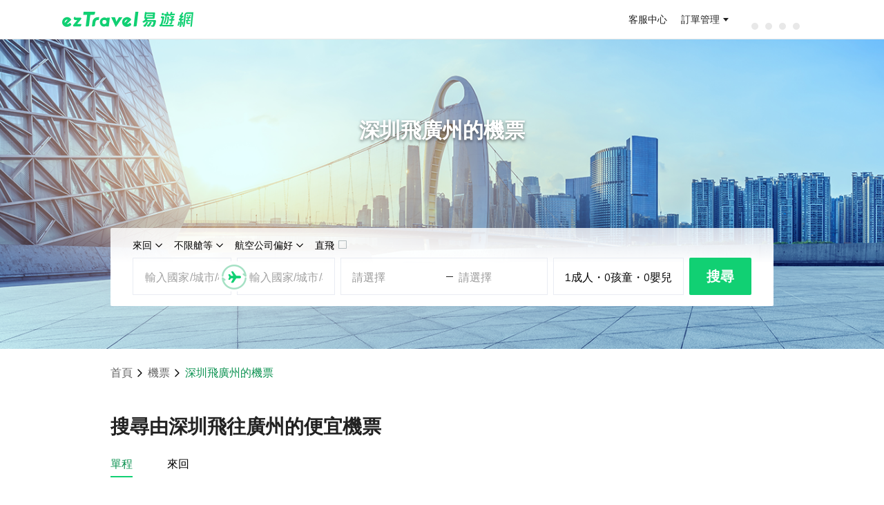

--- FILE ---
content_type: text/html; charset=utf-8
request_url: https://flight.eztravel.com.tw/tickets-szx-can
body_size: 20454
content:
<!DOCTYPE html><html lang="zh-Hant-TW" class="rwd"><head><meta charSet="utf-8"/><meta name="viewport" content="width=device-width, initial-scale=1"/><link rel="stylesheet" href="/_next/static/css/fc12c88333b5f681.css" data-precedence="next"/><link rel="stylesheet" href="/_next/static/css/090c4b75bd3eeff5.css" data-precedence="next"/><link rel="preload" as="script" fetchPriority="low" href="/_next/static/chunks/webpack-1728c7ad1dc1e3ff.js"/><script src="/_next/static/chunks/4bd1b696-c023c6e3521b1417.js" async=""></script><script src="/_next/static/chunks/255-cb395327542b56ef.js" async=""></script><script src="/_next/static/chunks/main-app-83376a720d563e72.js" async=""></script><script src="/_next/static/chunks/app/error-9ff5e71325f37413.js" async=""></script><script src="/_next/static/chunks/app/layout-44a6fb34031dc6f5.js" async=""></script><script src="/_next/static/chunks/984-7afca5e5e37be947.js" async=""></script><script src="/_next/static/chunks/595-224074978f599ea7.js" async=""></script><script src="/_next/static/chunks/app/%5Blocale%5D/layout-4c32a6b48f8172d8.js" async=""></script><script src="/_next/static/chunks/360-cf72c94a9e3b659f.js" async=""></script><script src="/_next/static/chunks/356-a827e3b4d7c5ceef.js" async=""></script><script src="/_next/static/chunks/725-2f9cbc6e3ecd7ceb.js" async=""></script><script src="/_next/static/chunks/519-5454cc0f78d5865f.js" async=""></script><script src="/_next/static/chunks/app/%5Blocale%5D/city_city/page-a04190a0927eda0c.js" async=""></script><link rel="preconnect" href="https://static.cdn-eztravel.com" crossorigin="anonymous"/><title>深圳 SZX- 廣州 CAN 機票 | 搜尋機票 | 比價預訂、航班搜尋、航空公司便宜機票 | ezTravel易遊網</title><meta name="description" content="深圳到廣州機票線上搜尋、比價、訂位服務，搜尋輕鬆找最便宜免候補航班組合！"/><meta name="keywords" content="機票,便宜機票,機票比價,機票優惠,深圳,SZX,廣州,CAN"/><link rel="canonical" href="https://flight.eztravel.com.tw/tickets-szx-can"/><meta property="og:title" content="深圳 SZX- 廣州 CAN 機票 | 搜尋機票 | 比價預訂、航班搜尋、航空公司便宜機票 | ezTravel易遊網"/><meta property="og:description" content="深圳到廣州機票線上搜尋、比價、訂位服務，搜尋輕鬆找最便宜免候補航班組合！"/><meta name="twitter:card" content="summary"/><meta name="twitter:title" content="深圳 SZX- 廣州 CAN 機票 | 搜尋機票 | 比價預訂、航班搜尋、航空公司便宜機票 | ezTravel易遊網"/><meta name="twitter:description" content="深圳到廣州機票線上搜尋、比價、訂位服務，搜尋輕鬆找最便宜免候補航班組合！"/><link rel="shortcut icon" href="https://static.cdn-eztravel.com/assets/images/common/favicon.ico"/><link rel="icon" href="/favicon.ico" type="image/x-icon" sizes="144x144"/><link rel="icon" href="https://static.cdn-eztravel.com/assets/images/common/favicon.ico"/><link rel="stylesheet" type="text/css" href="https://static.cdn-eztravel.com/www/api/cedaa56/css/commonhf.css"/><script src="https://static.cdn-eztravel.com/assets/jslib/zepto.min.js"></script><script src="https://static.cdn-eztravel.com/www/api/cedaa56/js/common.js"></script><script src="https://static.cdn-eztravel.com/www/api/cedaa56/js/ezAnalytics.js"></script><script src="/_next/static/chunks/polyfills-42372ed130431b0a.js" noModule=""></script></head><body><div hidden=""><!--$--><!--/$--></div><div id="maskDiv"></div>
<header class="hnfcommon" data-track-category="HP_HEADER_CLICK" data-track-label="{&quot;attr&quot;:&quot;href&quot;}">
  <!-- -->
  <div id="header" class="hnfbox">
  <div class="headerRight">
    <a id="ezlogo" class="ezTag" href="https://www.eztravel.com.tw/" title="ezTravel 易遊網" data-track-action="{&quot;val&quot;:&quot;ezTravel 易遊網&quot;}"></a>
    <div id="antifraudTag"></div>
  </div>
  <!-- -->
  <div class="headerUser">
    <div class="links">
      <a class="ezTag topB2e" style="display:none" href="https://b2e.eztravel.com.tw/" title="企業服務" data-track-action="{&quot;val&quot;:&quot;企業服務&quot;}">
        企業服務
      </a>
      <a class="ezTag topB2b" style="display:none" href="https://trip.eztravel.com.tw/activity/events/b2btravel/" title="同業折扣碼" data-track-action="{&quot;val&quot;:&quot;同業折扣碼&quot;}">
        同業折扣碼
      </a>
      <a class="ezTag support" href="https://www.eztravel.com.tw/support/" title="客服中心" data-track-action="{&quot;val&quot;:&quot;客服中心&quot;}">
        客服中心
      </a>
    </div>
    <div class="userlinks">
      <a class="ezTag orderInfo" href="https://member.eztravel.com.tw/member/order/orderInfo" title="訂單管理" data-track-action="{&quot;val&quot;:&quot;訂單管理&quot;}">訂單管理</a>
    </div>
    <div class="userfunction">
      <!-- -->
      <div class="dropdown" id="ezmessages">
        <a><i class="icon-messages"></i><i class="dot"></i></a>
        <div class="msgList">
          <div class="listHeader">
            <span class="listHeaderTitle">訊息通知</span>
            <span class="markAllAsRead disabled">全部標示為已讀</span>
          </div>
          <div class="msgListCnt"></div>
        </div>
      </div>
      <!-- -->
      <div class="dropdown" id="ezuser">
        <span id="userName">訂單管理</span>
        <div class="servicelist" data-track-action="{&quot;val&quot;:&quot;MENU&quot;,&quot;attr&quot;:&quot;text&quot;}">
          <!-- -->
          <ul class="general" data-track-action="{&quot;section&quot;:&quot;訂單管理&quot;}">
            <li class="ezuserOrder">
              <a class="ezTag" href="https://member.eztravel.com.tw/member/order/orderInfo" title="會員訂單">會員訂單</a>
            </li>
            <li class="ezuserNonMemberOrder">
              <button type="button" title="訪客訂單" aria-label="訪客訂單">訪客訂單</button>
            </li>
          </ul>
          <!-- -->
          <ul class="generalLogin" data-track-action="{&quot;section&quot;:&quot;會員服務&quot;}">
            <li class="logined dashboard">
              <a class="ezTag" href="https://member.eztravel.com.tw/member/dashboard" title="會員服務">會員服務</a>
            </li>
            <li class="logined discount-manage">
              <a class="ezTag" href="https://member.eztravel.com.tw/member/discount/manage" title="折扣碼管理">折扣碼管理</a>
            </li>
            <li class="logined wishlist">
              <a class="ezTag" href="https://member.eztravel.com.tw/member/wishlist" title="商品收藏">商品收藏</a>
            </li>
            <li class="logined membership-records">
              <a class="ezTag" href="https://member.eztravel.com.tw/member/membership/records" title="管理帳戶">管理帳戶</a>
            </li>
          </ul>
          <!-- -->
          <ul class="visit" data-track-action="{&quot;section&quot;:&quot;會員服務&quot;}">
            <li class="visitOrder">
              <a class="ezTag" href="#" title="訂單查詢"><span>訂單查詢</span></a>
            </li>
          </ul>
          <div class="login" data-track-action="{&quot;section&quot;:&quot;會員服務&quot;}">
            <button type="button" class="signout" title="登出">登出</button>
          </div>
        </div>
      </div>
      <!-- -->
      <div class="emoney" data-track-action="{&quot;section&quot;:&quot;會員服務&quot;}">
        <a class="ezTag" href="https://member.eztravel.com.tw/member/emoney" data-track-action="{&quot;val&quot;:&quot;eMoney&quot;}" title="eMoney"></a>
      </div>
    </div>
    <div class="loading">
      <div class="dot-rolling">
        <div class="dot-rolling__dot"></div>
        <div class="dot-rolling__dot"></div>
        <div class="dot-rolling__dot"></div>
        <div class="dot-rolling__dot"></div>
      </div>
    </div>
    <!-- -->
    <div class="logout" data-track-action="{&quot;section&quot;:&quot;會員服務&quot;,&quot;attr&quot;:&quot;text&quot;}">
      <button type="button" aria-label="登入" title="登入" class="btnLogin ezLogin">登入</button>
      <button type="button" aria-label="註冊" title="註冊" class="btnSignup">註冊</button>
    </div>
  </div>
</div>


  <!-- -->
  <!-- -->
<div id="menuMBBox" style="display:none">
  <button id="showmenu" type="button" class="ezLogin toggleTag"></button>
  <!-- -->
  <nav id="menuMB" class="right">
    <a id="userNameMB" class="ezTag userBox general" href="https://member.eztravel.com.tw/member/dashboard" title="會員服務" data-track-action="{&quot;section&quot;:&quot;會員服務&quot;}">
      <i class="icon-user"></i>
      <!-- -->
    </a>
    <span class="userBox visit"></span>
    <div class="grayline"></div>
    <div id="PScontainer" class="servicelist" data-track-action="{&quot;val&quot;:&quot;MENU&quot;,&quot;attr&quot;:&quot;text&quot;}">
      <!-- -->
      <ul class="generalLogin" data-track-action="{&quot;section&quot;:&quot;會員服務&quot;}">
        <li class="logined orderInfo">
          <a class="ezTag" href="https://member.eztravel.com.tw/member/order/orderInfo" title="訂單管理">訂單管理</a>
        </li>
        <li class="logined emoney">
          <a class="ezTag" href="https://member.eztravel.com.tw/member/emoney" title="eMoney查詢">eMoney查詢</a>
        </li>
        <li class="logined discount-manage">
          <a class="ezTag" href="https://member.eztravel.com.tw/member/discount/manage" title="折扣碼管理">折扣碼管理</a>
        </li>
        <li class="logined dashboard">
          <a class="ezTag" href="https://member.eztravel.com.tw/member/dashboard" title="會員服務">會員服務</a>
        </li>
        <li class="logined join-platform" style="display:none">
          <a class="ezTag" href="https://www.join-eztravel.com/" title="管理後台" target="_blank">管理後台</a>
        </li>
        <li class="logined flight-pnr" style="display:none">
          <a class="ezTag" href="https://www.join-eztravel.com/flight/b2b/pnrfare" title="機票PNR報價" target="_blank">機票PNR報價</a>
        </li>
      </ul>
      <!-- -->
      <ul class="visit" data-track-action="{&quot;section&quot;:&quot;會員服務&quot;}">
        <li class="visitOrder">
          <a class="ezTag" href="#" title="訂單查詢">訂單查詢</a>
        </li>
      </ul>
      <div class="login" data-track-action="{&quot;section&quot;:&quot;會員服務&quot;}">
        <button type="button" class="signout" title="登出" aria-label="登出">登出</button>
      </div>
    </div>
    <div class="login">
      <button type="button" class="signout" aria-label="登出" title="登出">登出</button>
    </div>
  </nav>
</div>

</header>
<script src="https://static.cdn-eztravel.com/www/api/cedaa56/js/ezHeader.js" defer=""></script>
<script type="application/ld+json">{"@context":"https://schema.org","@type":"BreadcrumbList","itemListElement":[{"@type":"ListItem","position":1,"name":"首頁","item":"https://www.eztravel.com.tw"},{"@type":"ListItem","position":2,"name":"機票","item":"https://flight.eztravel.com.tw"},{"@type":"ListItem","position":3,"name":"深圳飛廣州的機票","item":null}]}</script><script type="application/ld+json">{"@context":"https://schema.org","@type":"FAQPage","mainEntity":[{"@type":"Question","name":"從深圳(SZX)飛到廣州(CAN)的機票何時最便宜？","acceptedAnswer":{"@type":"Answer","text":"您可於<a href=\"https://flight.eztravel.com.tw/\" style=\"color:#2182fc;text-decoration:underline;\" target=\"_blank\">優惠機票</a>搜尋從深圳(SZX)飛到廣州(CAN)機票，於搜尋結果頁面的上方區塊點選「價格趨勢」比較不同出發日機票價格。或，您可於本頁面上方「什麼時候訂機票最便宜？」查詢最低機票價格日期。"}},{"@type":"Question","name":"我可以預先訂多久前的機位？","acceptedAnswer":{"@type":"Answer","text":"各家航空公司規則不同，多數航空公司可預訂今天算起350～360天內的機位和機票，部分航空公司（多半是廉價航空）則區分冬季及夏季班表，且各家開賣時間不一致；一律須以訂購完成後之確認結果為準。"}},{"@type":"Question","name":"為什麼一樣的航空公司、一樣的艙等卻有不同的價錢呢？","acceptedAnswer":{"@type":"Answer","text":"易遊網為提供旅客更多元的選擇，故搭配不同的訂位平台及供應商，您可點選行李資訊及票價規定說明欄，將會有該機票的詳細內容。（包括退改規定不同、其他備註說明…等等）\n易遊網線上採用全球連線訂位系統，機位狀況及報價皆是當下即時查詢回覆，若航空公司後續因票價政策調整或其他旅客改期/退票等狀況，導致較優惠票價機位重新釋出，此部分無法事先預期。"}},{"@type":"Question","name":"有的票價會寫『由二至多張機票組成』是什麼意思呢？","acceptedAnswer":{"@type":"Answer","text":"為提供您更多優惠選項，部分票價採用拆開行程後個別查價再組合起來的報價模式，這類票價會標示『由二至多張機票組成』（或稱為分票商品）。舉例說明：搜尋台北東京來回，若搜尋結果的票價中有分票商品的提示時，表示該來回票價是由「台北飛東京」和「東京飛台北」兩張單程票組合而成，這兩張單程票各有各的票規，不互相連動，例如，台北飛東京的航班取消，航空公司特許改票或退票可豁免罰金，但此豁免權並不適用於東京飛台北這段機票，此段若也需更改或退票，仍必須依其票規處理。"}},{"@type":"Question","name":"起飛/抵達為台灣時間還是當地時間?","acceptedAnswer":{"@type":"Answer","text":"起飛/抵達時間皆為當地時間，且為24小時制，例如01:00為凌晨1點"}},{"@type":"Question","name":"現在我所看到的價錢是否包含刷卡手續費呢？","acceptedAnswer":{"@type":"Answer","text":"在本站刷卡購票不需額外支付刷卡手續費。"}}]}</script><div class="header-bg_panel__JcGbL"><div class="header-bg_bg-image__fdejc" style="background-image:url(https://event.cdn-eztravel.com.tw/events/airticket/feed/CAN_1440x478.png), url(/_next/static/media/bg.0cc6cceb.webp)"></div><div class="header-bg_content__RGJ0J"><div class="page-search"><h1 class="page-title">深圳飛廣州的機票</h1><div class="search-panel-normal"><div class="search-head"><div class="trip-type"><span>來回</span><i class="eficon-down"></i></div><div class="cabin-type"><span>不限艙等</span><i class="eficon-down"></i></div><div class="airline"><span>航空公司偏好</span><i class="eficon-down"></i></div><div class="direct"><span>直飛</span><i class="eficon-unselect"></i></div></div><style data-emotion="css 1uum0jl">.css-1uum0jl .MuiPaper-root{margin-top:8px;overflow-x:unset;overflow-y:unset;}</style><style data-emotion="css 1uum0jl">.css-1uum0jl .MuiPaper-root{margin-top:8px;overflow-x:unset;overflow-y:unset;}</style><style data-emotion="css 1uum0jl">.css-1uum0jl .MuiPaper-root{margin-top:8px;overflow-x:unset;overflow-y:unset;}</style><div class="search-panel-normal__body type-roundtrip"><div class="org-dest"><div class="departure"><style data-emotion="css-global 1prfaxn">@-webkit-keyframes mui-auto-fill{from{display:block;}}@keyframes mui-auto-fill{from{display:block;}}@-webkit-keyframes mui-auto-fill-cancel{from{display:block;}}@keyframes mui-auto-fill-cancel{from{display:block;}}</style><style data-emotion="css ffgpee">.css-ffgpee{font-family:"Roboto","Helvetica","Arial",sans-serif;font-weight:400;font-size:1rem;line-height:1.4375em;letter-spacing:0.00938em;color:rgba(0, 0, 0, 0.87);box-sizing:border-box;position:relative;cursor:text;display:-webkit-inline-box;display:-webkit-inline-flex;display:-ms-inline-flexbox;display:inline-flex;-webkit-align-items:center;-webkit-box-align:center;-ms-flex-align:center;align-items:center;position:relative;width:100%;}.css-ffgpee.Mui-disabled{color:rgba(0, 0, 0, 0.38);cursor:default;}</style><div class="MuiInputBase-root MuiInput-root MuiInputBase-colorPrimary input-place css-ffgpee"><style data-emotion="css 1juu494">.css-1juu494{font:inherit;letter-spacing:inherit;color:currentColor;padding:4px 0 5px;border:0;box-sizing:content-box;background:none;height:1.4375em;margin:0;-webkit-tap-highlight-color:transparent;display:block;min-width:0;width:100%;-webkit-animation-name:mui-auto-fill-cancel;animation-name:mui-auto-fill-cancel;-webkit-animation-duration:10ms;animation-duration:10ms;}.css-1juu494::-webkit-input-placeholder{color:currentColor;opacity:0.42;-webkit-transition:opacity 200ms cubic-bezier(0.4, 0, 0.2, 1) 0ms;transition:opacity 200ms cubic-bezier(0.4, 0, 0.2, 1) 0ms;}.css-1juu494::-moz-placeholder{color:currentColor;opacity:0.42;-webkit-transition:opacity 200ms cubic-bezier(0.4, 0, 0.2, 1) 0ms;transition:opacity 200ms cubic-bezier(0.4, 0, 0.2, 1) 0ms;}.css-1juu494::-ms-input-placeholder{color:currentColor;opacity:0.42;-webkit-transition:opacity 200ms cubic-bezier(0.4, 0, 0.2, 1) 0ms;transition:opacity 200ms cubic-bezier(0.4, 0, 0.2, 1) 0ms;}.css-1juu494:focus{outline:0;}.css-1juu494:invalid{box-shadow:none;}.css-1juu494::-webkit-search-decoration{-webkit-appearance:none;}label[data-shrink=false]+.MuiInputBase-formControl .css-1juu494::-webkit-input-placeholder{opacity:0!important;}label[data-shrink=false]+.MuiInputBase-formControl .css-1juu494::-moz-placeholder{opacity:0!important;}label[data-shrink=false]+.MuiInputBase-formControl .css-1juu494::-ms-input-placeholder{opacity:0!important;}label[data-shrink=false]+.MuiInputBase-formControl .css-1juu494:focus::-webkit-input-placeholder{opacity:0.42;}label[data-shrink=false]+.MuiInputBase-formControl .css-1juu494:focus::-moz-placeholder{opacity:0.42;}label[data-shrink=false]+.MuiInputBase-formControl .css-1juu494:focus::-ms-input-placeholder{opacity:0.42;}.css-1juu494.Mui-disabled{opacity:1;-webkit-text-fill-color:rgba(0, 0, 0, 0.38);}.css-1juu494:-webkit-autofill{-webkit-animation-duration:5000s;animation-duration:5000s;-webkit-animation-name:mui-auto-fill;animation-name:mui-auto-fill;}</style><input placeholder="輸入國家/城市/機場關鍵字" type="text" class="MuiInputBase-input MuiInput-input css-1juu494" value=""/></div></div><div class="search-switch"><i class="eficon-switch"></i><i class="eficon-flight"></i></div><div class="arrival"><style data-emotion="css-global 1prfaxn">@-webkit-keyframes mui-auto-fill{from{display:block;}}@keyframes mui-auto-fill{from{display:block;}}@-webkit-keyframes mui-auto-fill-cancel{from{display:block;}}@keyframes mui-auto-fill-cancel{from{display:block;}}</style><style data-emotion="css ffgpee">.css-ffgpee{font-family:"Roboto","Helvetica","Arial",sans-serif;font-weight:400;font-size:1rem;line-height:1.4375em;letter-spacing:0.00938em;color:rgba(0, 0, 0, 0.87);box-sizing:border-box;position:relative;cursor:text;display:-webkit-inline-box;display:-webkit-inline-flex;display:-ms-inline-flexbox;display:inline-flex;-webkit-align-items:center;-webkit-box-align:center;-ms-flex-align:center;align-items:center;position:relative;width:100%;}.css-ffgpee.Mui-disabled{color:rgba(0, 0, 0, 0.38);cursor:default;}</style><div class="MuiInputBase-root MuiInput-root MuiInputBase-colorPrimary input-place css-ffgpee"><style data-emotion="css 1juu494">.css-1juu494{font:inherit;letter-spacing:inherit;color:currentColor;padding:4px 0 5px;border:0;box-sizing:content-box;background:none;height:1.4375em;margin:0;-webkit-tap-highlight-color:transparent;display:block;min-width:0;width:100%;-webkit-animation-name:mui-auto-fill-cancel;animation-name:mui-auto-fill-cancel;-webkit-animation-duration:10ms;animation-duration:10ms;}.css-1juu494::-webkit-input-placeholder{color:currentColor;opacity:0.42;-webkit-transition:opacity 200ms cubic-bezier(0.4, 0, 0.2, 1) 0ms;transition:opacity 200ms cubic-bezier(0.4, 0, 0.2, 1) 0ms;}.css-1juu494::-moz-placeholder{color:currentColor;opacity:0.42;-webkit-transition:opacity 200ms cubic-bezier(0.4, 0, 0.2, 1) 0ms;transition:opacity 200ms cubic-bezier(0.4, 0, 0.2, 1) 0ms;}.css-1juu494::-ms-input-placeholder{color:currentColor;opacity:0.42;-webkit-transition:opacity 200ms cubic-bezier(0.4, 0, 0.2, 1) 0ms;transition:opacity 200ms cubic-bezier(0.4, 0, 0.2, 1) 0ms;}.css-1juu494:focus{outline:0;}.css-1juu494:invalid{box-shadow:none;}.css-1juu494::-webkit-search-decoration{-webkit-appearance:none;}label[data-shrink=false]+.MuiInputBase-formControl .css-1juu494::-webkit-input-placeholder{opacity:0!important;}label[data-shrink=false]+.MuiInputBase-formControl .css-1juu494::-moz-placeholder{opacity:0!important;}label[data-shrink=false]+.MuiInputBase-formControl .css-1juu494::-ms-input-placeholder{opacity:0!important;}label[data-shrink=false]+.MuiInputBase-formControl .css-1juu494:focus::-webkit-input-placeholder{opacity:0.42;}label[data-shrink=false]+.MuiInputBase-formControl .css-1juu494:focus::-moz-placeholder{opacity:0.42;}label[data-shrink=false]+.MuiInputBase-formControl .css-1juu494:focus::-ms-input-placeholder{opacity:0.42;}.css-1juu494.Mui-disabled{opacity:1;-webkit-text-fill-color:rgba(0, 0, 0, 0.38);}.css-1juu494:-webkit-autofill{-webkit-animation-duration:5000s;animation-duration:5000s;-webkit-animation-name:mui-auto-fill;animation-name:mui-auto-fill;}</style><input placeholder="輸入國家/城市/機場關鍵字" type="text" class="MuiInputBase-input MuiInput-input css-1juu494" value=""/></div></div></div><style data-emotion="css jg3r5i">.css-jg3r5i{z-index:100;}</style><div class="dates"><div class="departure-date default">請選擇</div><div class="date-split"><i></i></div><div class="return-date default">請選擇</div></div><style data-emotion="css 1uum0jl">.css-1uum0jl .MuiPaper-root{margin-top:8px;overflow-x:unset;overflow-y:unset;}</style><div class="passenger-number"><div>1<!-- -->成人</div>・<div>0<!-- -->孩童</div>・<div>0<!-- -->嬰兒</div></div><style data-emotion="css 1uum0jl">.css-1uum0jl .MuiPaper-root{margin-top:8px;overflow-x:unset;overflow-y:unset;}</style><div class="search-btn btn">搜尋</div></div></div><div class="search-panel-mini"><div class="search-tabs"><div class="curr"><div class="name">來回</div><div class="curr-bg"></div></div><div>單程</div><div>多行程</div></div><div class="search-panel-mini__body search-body-bg"><div class="search-group org-dest"><div class="departure"><div class="city default">出發地</div></div><div class="search-switch"><i class="eficon-switch"></i><i class="eficon-flight"></i></div><div class="arrival"><div class="city default">目的地</div></div></div><style data-emotion="css 1qx7s7u">@media print{.css-1qx7s7u{position:absolute!important;}}.css-1qx7s7u .MuiDialogContent-root{height:100%;padding-top:0px;}</style><div class="search-group"><div class="departure-date default">出發日期</div><div class="return-date default">回程日期</div></div><style data-emotion="css 1qx7s7u">@media print{.css-1qx7s7u{position:absolute!important;}}.css-1qx7s7u .MuiDialogContent-root{height:100%;padding-top:0px;}</style><div class="search-group"><div class="passenger-number"><div><i class="eficon-adult"></i>1</div><div><i class="eficon-child"></i>0</div><div><i class="eficon-infant"></i>0</div></div><div class="cabin-type">不限艙等</div></div><style data-emotion="css 1obfgej">@media print{.css-1obfgej{position:absolute!important;}}.css-1obfgej .MuiPaper-root{margin:0px;max-height:calc(100% - 100px);bottom:0;width:100%;max-width:100%;position:absolute;}.css-1obfgej .MuiDialogContent-root{min-height:200px;padding:0 0 32px 0;}</style><style data-emotion="css 1obfgej">@media print{.css-1obfgej{position:absolute!important;}}.css-1obfgej .MuiPaper-root{margin:0px;max-height:calc(100% - 100px);bottom:0;width:100%;max-width:100%;position:absolute;}.css-1obfgej .MuiDialogContent-root{min-height:200px;padding:0 0 32px 0;}</style><div class="search-group"><div class="direct"><i class="eficon-unselect"></i><div>直飛</div></div><div class="airline">不限航空公司</div></div><style data-emotion="css 1rl2noy">@media print{.css-1rl2noy{position:absolute!important;}}.css-1rl2noy .MuiPaper-root{margin:0px;max-height:calc(100% - 100px);height:calc(100% - 150px);bottom:0;width:100%;max-width:100%;position:absolute;}.css-1rl2noy .MuiDialogContent-root{min-height:200px;padding:0 0 32px 0;}</style><div class="search-btn"><div class="btn">搜尋</div></div><style data-emotion="css depviu">@media print{.css-depviu{position:absolute!important;}}</style></div></div></div></div><div class="header-bg_circle-swipe__zcuGN"><div class="header-bg_circle-text__Qx9lt">向下滑動以查看更多</div><div class="header-bg_circle__vTQgy"><i class="eficon-down"></i><i class="eficon-down"></i></div></div></div><main class="page-main"><div class="bread-crumbs_panel__RsE30"><div><a href="https://www.eztravel.com.tw">首頁</a><i class="eficon-down backward"></i></div><div><a href="https://flight.eztravel.com.tw">機票</a><i class="eficon-down backward"></i></div><div class="bread-crumbs_curr__Hgdav"><span>深圳飛廣州的機票</span></div></div><div class="cheap-flights_panel__D1KwM"><div class="cheap-flights_panel__title__rNJpV"><h2>搜尋由深圳飛往廣州的便宜機票</h2></div><div class="cheap-flights_tabs__pHOdM"><div class="selected">單程</div><div class="">來回</div></div><div class="cheap-flights_items__vT_ki"></div><div class="cheap-flights_items__vT_ki" style="display:none"></div></div><div class="page-other"></div><div class="hot-routes_panel__fofih"><div class="hot-routes_panel__title__TlMGg"><h2>熱門航線</h2></div><div class="hot-routes_tabs__MXIVj"><div class="selected">由深圳出發的熱門航線</div><div class="">前往廣州的熱門航線</div></div><div class="hot-routes_details__XC_oM"><a href="/tickets-szx-waw">深圳 飛 華沙</a><a href="/tickets-szx-ckg">深圳 飛 重慶</a><a href="/tickets-szx-hkd">深圳 飛 函館</a><a href="/tickets-szx-osl">深圳 飛 奧斯陸</a><a href="/tickets-szx-xmn">深圳 飛 廈門</a><a href="/tickets-szx-ist">深圳 飛 伊斯坦堡</a><a href="/tickets-szx-dps">深圳 飛 峇里島</a><a href="/tickets-szx-ceb">深圳 飛 宿霧</a><a href="/tickets-szx-hnl">深圳 飛 夏威夷(HI)</a><a href="/tickets-szx-lax">深圳 飛 洛杉磯(CA)</a><a href="/tickets-szx-yyc">深圳 飛 卡加立(AB)</a><a href="/tickets-szx-sdj">深圳 飛 仙台</a><a href="/tickets-szx-sin">深圳 飛 新加坡</a><a href="/tickets-szx-yto">深圳 飛 多倫多(ON)</a><a href="/tickets-szx-was">深圳 飛 華盛頓(DC)</a><a href="/tickets-szx-pnh">深圳 飛 金邊</a><a href="/tickets-szx-mfm">深圳 飛 澳門</a><a href="/tickets-szx-kmg">深圳 飛 昆明</a><a href="/tickets-szx-urc">深圳 飛 烏魯木齊</a><a href="/tickets-szx-pqc">深圳 飛 富國島</a></div><div class="hot-routes_details__XC_oM" style="display:none"><a href="/tickets-kul-can">吉隆坡 飛 廣州</a><a href="/tickets-bcn-can">巴塞隆納 飛 廣州</a><a href="/tickets-akl-can">奧克蘭 飛 廣州</a><a href="/tickets-sgn-can">胡志明市 飛 廣州</a><a href="/tickets-hak-can">海口 飛 廣州</a><a href="/tickets-csx-can">長沙 飛 廣州</a><a href="/tickets-dyg-can">張家界 飛 廣州</a><a href="/tickets-urc-can">烏魯木齊 飛 廣州</a><a href="/tickets-dlc-can">大連 飛 廣州</a><a href="/tickets-koj-can">鹿兒島 飛 廣州</a><a href="/tickets-sin-can">新加坡 飛 廣州</a><a href="/tickets-bjs-can">北京 飛 廣州</a><a href="/tickets-tae-can">大邱 飛 廣州</a><a href="/tickets-cph-can">哥本哈根 飛 廣州</a><a href="/tickets-hgh-can">杭州 飛 廣州</a><a href="/tickets-mfm-can">澳門 飛 廣州</a><a href="/tickets-usm-can">蘇梅島 飛 廣州</a><a href="/tickets-ngb-can">寧波 飛 廣州</a><a href="/tickets-bos-can">波士頓(MA) 飛 廣州</a><a href="/tickets-ist-can">伊斯坦堡 飛 廣州</a></div></div><div class="faq_panel___gHkM"><div class="faq_panel__title__GS08x"><h2>常見問題</h2></div><div class="faq_panel__list__m5bfp"><div class="faq_que__Imag2"><div>從深圳(SZX)飛到廣州(CAN)的機票何時最便宜？</div><i class="eficon-down"></i></div><div style="display:none" class="faq_ans__hWDIE">您可於<a href="https://flight.eztravel.com.tw/" style="color:#2182fc;text-decoration:underline;" target="_blank">優惠機票</a>搜尋從深圳(SZX)飛到廣州(CAN)機票，於搜尋結果頁面的上方區塊點選「價格趨勢」比較不同出發日機票價格。或，您可於本頁面上方「什麼時候訂機票最便宜？」查詢最低機票價格日期。</div><div class="faq_que__Imag2"><div>我可以預先訂多久前的機位？</div><i class="eficon-down"></i></div><div style="display:none" class="faq_ans__hWDIE">各家航空公司規則不同，多數航空公司可預訂今天算起350～360天內的機位和機票，部分航空公司（多半是廉價航空）則區分冬季及夏季班表，且各家開賣時間不一致；一律須以訂購完成後之確認結果為準。</div><div class="faq_que__Imag2"><div>為什麼一樣的航空公司、一樣的艙等卻有不同的價錢呢？</div><i class="eficon-down"></i></div><div style="display:none" class="faq_ans__hWDIE">易遊網為提供旅客更多元的選擇，故搭配不同的訂位平台及供應商，您可點選行李資訊及票價規定說明欄，將會有該機票的詳細內容。（包括退改規定不同、其他備註說明…等等）
易遊網線上採用全球連線訂位系統，機位狀況及報價皆是當下即時查詢回覆，若航空公司後續因票價政策調整或其他旅客改期/退票等狀況，導致較優惠票價機位重新釋出，此部分無法事先預期。</div><div class="faq_que__Imag2"><div>有的票價會寫『由二至多張機票組成』是什麼意思呢？</div><i class="eficon-down"></i></div><div style="display:none" class="faq_ans__hWDIE">為提供您更多優惠選項，部分票價採用拆開行程後個別查價再組合起來的報價模式，這類票價會標示『由二至多張機票組成』（或稱為分票商品）。舉例說明：搜尋台北東京來回，若搜尋結果的票價中有分票商品的提示時，表示該來回票價是由「台北飛東京」和「東京飛台北」兩張單程票組合而成，這兩張單程票各有各的票規，不互相連動，例如，台北飛東京的航班取消，航空公司特許改票或退票可豁免罰金，但此豁免權並不適用於東京飛台北這段機票，此段若也需更改或退票，仍必須依其票規處理。</div><div class="faq_que__Imag2"><div>起飛/抵達為台灣時間還是當地時間?</div><i class="eficon-down"></i></div><div style="display:none" class="faq_ans__hWDIE">起飛/抵達時間皆為當地時間，且為24小時制，例如01:00為凌晨1點</div><div class="faq_que__Imag2"><div>現在我所看到的價錢是否包含刷卡手續費呢？</div><i class="eficon-down"></i></div><div style="display:none" class="faq_ans__hWDIE">在本站刷卡購票不需額外支付刷卡手續費。</div></div></div><div class="article_panel__WZvRe"><div class="article_panel__title__yz617"><h2>廣州</h2></div><div class="article_content__3ai_I"><div><h3>廣州機票</h3><div><h4>從台灣直飛廣州的出發地點</h4><p><b>台北飛廣州</b>：航空公司包含<a href="https://flight.eztravel.com.tw/activity/eva-air-BR">長榮航空</a>、<a href="https://flight.eztravel.com.tw/activity/china-airlines-CI/">中華航空</a>、<a href="https://flight.eztravel.com.tw/activity/china-southern-airlines-CZ/">中國南方航空</a>、<a href="https://flight.eztravel.com.tw/activity/hainan-airlines-HU/">海南航空</a>、<a href="https://flight.eztravel.com.tw/activity/cathay-pacific-CX/">國泰航空</a>等。<br><b>台中飛廣州</b>：<a href="https://flight.eztravel.com.tw/activity/eva-air-BR">立榮航空</a>。<br><b>高雄飛廣州</b>：<a href="https://flight.eztravel.com.tw/activity/eva-air-BR">長榮航空</a>。<br></p></div></div><div><h3>【廣州機場】廣州白雲國際機場</h3><div><p>
廣州白雲國際機場（英語：Guangzhou Baiyun International Airport、簡字：广州白云国际机场、國際航空代碼：CAN)<br>往來廣州白雲國際機場的交通方式有地鐵、大巴、計程車。往來機場兩座航廈間的交通方式有地鐵、穿梭巴士
</p>
<h4>航空公司資訊</h4>
<p>
傳統航空：包含<a href="https://flight.eztravel.com.tw/activity/eva-air-BR/">長榮航空</a>、<a href="https://flight.eztravel.com.tw/activity/uni-air-B7/">立榮航空</a>、<a href="https://flight.eztravel.com.tw/activity/china-airlines-CI/">中華航空</a>、<a href="https://flight.eztravel.com.tw/activity/china-southern-airlines-CZ/">中國南方航空</a>、<a href="https://flight.eztravel.com.tw/activity/hainan-airlines-HU/">海南航空</a>、<a href="https://flight.eztravel.com.tw/activity/cathay-pacific-CX/">國泰航空</a>
</p></div></div></div></div><div class="footer-link_panel__jIZAT"><div class="footer-link_panel__title__v_J2L"><h2>ezTravel易遊網為您全面搜尋便宜機票，提供多家航空的機票比價和機票優惠，讓您無負擔出遊。立即預訂並查詢機票優惠！</h2></div><div class="footer-link_tabs__cJoUo"><div class="selected">航空公司優惠專區</div></div><div class="footer-link_details__nOdV1"><a href="https://flight.eztravel.com.tw/activity/flightpromotion/">折扣碼專區</a><a href="https://flight.eztravel.com.tw/activity/student/">學生票</a><a href="https://flight.eztravel.com.tw/activity/flightpromotion/?p=flightpromotion1">最新機票優惠</a><a href="https://flight.eztravel.com.tw/activity/flightpromotion/?p=flightpromotion2">廉價航空促銷</a><a href="https://activity.eztravel.com.tw/activity/additional/purchase/">隱藏版加購優惠</a><a href="https://flight.eztravel.com.tw/activity/china-airlines-CI/">中華航空</a><a href="https://flight.eztravel.com.tw/activity/eva-air-BR/?p=eva-air-BR2">長榮航空</a><a href="https://flight.eztravel.com.tw/activity/starlux-airlines-JX/?p=starlux-airlines-JX2">星宇航空</a><a href="https://flight.eztravel.com.tw/activity/mandarin-airlines-AE/?p=mandarin-airlines-AE4">華信航空</a><a href="https://flight.eztravel.com.tw/activity/uni-air-B7/?p=uni-air-B74">立榮航空</a><a href="https://flight.eztravel.com.tw/activity/japan-airlines-JL/?p=japan-airlines-JL2">日本航空</a><a href="https://flight.eztravel.com.tw/activity/ana-NH/">全日空</a><a href="https://flight.eztravel.com.tw/activity/korean-air-KE/">大韓韓空</a><a href="https://flight.eztravel.com.tw/activity/asiana-airlines-OZ/">韓亞航空</a><a href="https://flight.eztravel.com.tw/activity/cathay-pacific-CX/">國泰航空</a><a href="https://flight.eztravel.com.tw/activity/singapore-airlines-SQ/">新加坡航空</a><a href="https://flight.eztravel.com.tw/activity/malaysia-airlines-MH/">馬來西亞航空</a><a href="https://flight.eztravel.com.tw/activity/tigerair-taiwan-IT/?p=tigerair-taiwan-IT4">台灣虎航</a><a href="https://flight.eztravel.com.tw/activity/scoot-TR/">酷航</a><a href="https://flight.eztravel.com.tw/activity/airasia-D7/">亞洲航空</a><a href="https://flight.eztravel.com.tw/activity/twayair-TW/">德威航空</a><a href="https://flight.eztravel.com.tw/activity/china-eastern-airlines-MU/">中國東方航空</a><a href="https://flight.eztravel.com.tw/activity/china-southern-airlines-CZ/">中國南方航空</a><a href="https://flight.eztravel.com.tw/activity/air-china-CA/">中國國際航空</a><a href="https://flight.eztravel.com.tw/activity/xiamen-airlines-MF/">廈門航空</a><a href="https://flight.eztravel.com.tw/activity/airmacau-NX/">澳門航空</a><a href="https://flight.eztravel.com.tw/activity/hongkong-airlines-HX/">香港航空</a><a href="https://flight.eztravel.com.tw/activity/emirates-EK/?p=emirates-EK2">阿聯酋航空</a><a href="https://flight.eztravel.com.tw/activity/turkish-airlines-TK/">土耳其航空</a><a href="https://flight.eztravel.com.tw/activity/united-airlines-UA/">聯合航空</a><a href="https://flight.eztravel.com.tw/activity/delta-DL/">達美航空</a><a href="https://flight.eztravel.com.tw/activity/air-canada-AC/">加拿大航空</a><a href="https://flight.eztravel.com.tw/activity/air-new-zealand-NZ/">紐西蘭航空</a></div></div></main><!--$--><!--/$--><footer class="hnfcommon" data-track-category="HP_FOOTER_CLICK" data-track-action="{&quot;attr&quot;:&quot;text&quot;}">
  <!-- -->
  <div class="footerNav" data-track-label="{&quot;attr&quot;:&quot;href&quot;}">
    <ul>
      <li><a class="ezTag" target="_blank" rel="noreferrer noopener" href="https://www.eztravel.com.tw/about/" title="關於易遊網">關於易遊網</a></li>
      <li><a class="ezTag" target="_blank" rel="noreferrer noopener" href="https://member.eztravel.com.tw/member/membership?tab=memberTiers" title="會員權益">會員權益</a></li>
      <li><a class="ezTag" target="_blank" rel="noreferrer noopener" href="https://www.eztravel.com.tw/support/" title="客服中心">客服中心</a></li>
      <li><a class="ezTag" target="_blank" rel="noreferrer noopener" href="https://www.eztravel.com.tw/branches/" title="服務據點">服務據點</a></li>
      <li><a class="ezTag" target="_blank" rel="noreferrer noopener" href="https://www.eztravel.com.tw/events/career/" title="菁英招募">菁英招募</a></li>
    </ul>
  </div>
  
  <!-- -->
  <div class="footerMain">
    <div class="hnfbox clearfix">
      <!-- -->
      <div class="footer-item link" data-track-action="{&quot;section&quot;:&quot;易遊網服務&quot;,&quot;attr&quot;:&quot;text&quot;}" data-track-label="{&quot;attr&quot;:&quot;href&quot;}">
        <div class="footerTi">易遊網服務</div>
        <ul>
          <li><a class="ezTag" href="https://flight.eztravel.com.tw/" title="國際機票" target="_blank">國際機票</a></li>
          <li><a class="ezTag" href="https://flight.eztravel.com.tw/?p=domestic" title="國內機票" target="_blank">國內機票</a></li>
          <li><a class="ezTag" href="https://hotel.eztravel.com.tw/" title="全球訂房" target="_blank">全球訂房</a></li>
          <li><a class="ezTag" href="https://vacation.eztravel.com.tw/" title="國外旅遊" target="_blank">國外旅遊</a></li>
          <li><a class="ezTag" href="https://vacation.eztravel.com.tw/cruise/" title="遊輪" target="_blank">遊輪</a></li>
          <li><a class="ezTag" href="https://packages.eztravel.com.tw/" title="機加酒" target="_blank">機 + 酒</a></li>
          <li><a class="ezTag" href="https://activity.eztravel.com.tw/" title="票券活動" target="_blank">票券活動</a></li>
          <li><a class="ezTag" href="https://trip.eztravel.com.tw/" title="國內旅遊" target="_blank">國內旅遊</a></li>
          <li><a class="ezTag" href="https://trip.eztravel.com.tw/activity/formosa/express/" title="環島之星" target="_blank">環島之星</a></li>
          <li><a class="ezTag" href="https://trip.eztravel.com.tw/tra-hsr/" title="鐵道旅行" target="_blank">鐵道旅行</a></li>
          <li><a class="ezTag" href="https://trip.eztravel.com.tw/tw-airline-packages/" title="國內飛機旅遊" target="_blank">國內飛機旅遊</a></li>
          <li><a class="ezTag" href="https://activity.eztravel.com.tw/activity/car/" title="國內外租車" target="_blank">國內外租車</a></li>
          <li><a class="ezTag" href="https://flight.eztravel.com.tw/visa" title="護照簽證" target="_blank">護照簽證</a></li>
          <li><a class="ezTag" href="https://activity.eztravel.com.tw/thsrc/" title="高鐵國旅聯票" target="_blank">高鐵國旅聯票</a></li>
        </ul>
      </div>
      <!-- -->
      <div class="footer-item follow">
        <div class="footerTi">易遊網APP</div>
        <ul data-track-action="{&quot;section&quot;:&quot;易遊網APP&quot;,&quot;attr&quot;:&quot;text&quot;}" data-track-label="{&quot;attr&quot;:&quot;href&quot;}">
          <li class="appIcon mbLine"><a class="ezTag" target="_blank" href="https://m.eztravel.com.tw/app/promotion/W01?direct=ios&amp;campaign=store" title="iOS"><span class="ios"></span><b>iOS</b></a></li>
          <li class="appIcon"><a class="ezTag" target="_blank" href="https://m.eztravel.com.tw/app/promotion/W01?direct=android&amp;campaign=store" title="Android"><span class="android"></span><b>Android</b></a></li>
        </ul>
        <div class="footerTi">Follow us on</div>
        <ul data-track-action="{&quot;section&quot;:&quot;Follow us on&quot;}" data-track-label="{&quot;attr&quot;:&quot;href&quot;}">
          <li><a class="ezTag fb" target="_blank" href="https://www.facebook.com/ezTravel.Taiwan/" title="Facebook" data-track-action="{&quot;val&quot;:&quot;Facebook&quot;}"></a></li>
          <li><a class="ezTag yt" target="_blank" href="https://www.youtube.com/channel/UCS9EWYQg6OExQ3fNoDvlIcw" title="YouTube" data-track-action="{&quot;val&quot;:&quot;Youtube&quot;}"></a></li>
          <li><a class="ezTag ig" target="_blank" href="https://www.instagram.com/eztravel.tw/" title="Instagram" data-track-action="{&quot;val&quot;:&quot;Instagram&quot;}"></a></li>
          <li><a class="ezTag wp" target="_blank" href="https://blog.eztravel.com.tw/" title="WordPress" data-track-action="{&quot;val&quot;:&quot;wordpress&quot;}"></a></li>
          <li><a class="ezTag lineItem" target="_blank" href="https://line.me/R/ti/p/%40efk0730z" title="LINE" data-track-action="{&quot;val&quot;:&quot;LINE&quot;}"></a></li>
        </ul>
      </div>

      <!-- -->
      <div class="download">
        <div class="footerTi">APP立即下載</div>
        <div class="qrcode"></div>
      </div>

      <!-- -->
      <div class="address">
        <b>旅遊產品由 易遊網旅行社股份有限公司 提供</b>
        代表人：陳甫彥  聯絡人：楊江萍<br/>
        綜合旅行業交觀綜字2105號<br/>
        旅行社品質保障協會九一字第北1204號<br/>
        統一編號：70536126<br/>
        <b class="mt10">其他產品由 易遊網股份有限公司 提供</b>
        統一編號：70472137
        <b class="mt10">聯絡電話：412-8001 ( 手機加 02 )</b>
      </div>
    </div>
  </div>
  

  <!-- -->
	<div class="footerInfo">
    <div class="hnfbox">
      <span class="footerCopyright">Copyright <i class="icon-copy">©</i> 2026 ezTravel Co., Ltd. All rights reserved.</span>
      <span class="footerPrivacy" data-track-action="{&quot;attr&quot;:&quot;text&quot;}" data-track-label="{&quot;attr&quot;:&quot;href&quot;}">
        <a class="ezTag" target="_blank" href="https://member.eztravel.com.tw/member/next/policy/privacy" title="隱私權保護政策及個資聲明">隱私權保護政策及個資聲明</a>
        <a class="ezTag" target="_blank" href="https://member.eztravel.com.tw/member/next/policy/safety" title="交易安全">交易安全</a>
      </span>
    </div>
  </div>
</footer><script src="/_next/static/chunks/webpack-1728c7ad1dc1e3ff.js" id="_R_" async=""></script><script>(self.__next_f=self.__next_f||[]).push([0])</script><script>self.__next_f.push([1,"1:\"$Sreact.fragment\"\n4:I[9766,[],\"\"]\n5:I[8924,[],\"\"]\n7:I[4431,[],\"OutletBoundary\"]\n9:I[5278,[],\"AsyncMetadataOutlet\"]\nb:I[4431,[],\"ViewportBoundary\"]\nd:I[4431,[],\"MetadataBoundary\"]\ne:\"$Sreact.suspense\"\n10:I[7150,[],\"\"]\n1e:I[2516,[\"39\",\"static/chunks/app/error-9ff5e71325f37413.js\"],\"default\"]\n27:I[1402,[\"177\",\"static/chunks/app/layout-44a6fb34031dc6f5.js\"],\"\"]\n:HL[\"/_next/static/css/fc12c88333b5f681.css\",\"style\"]\n:HL[\"/_next/static/css/090c4b75bd3eeff5.css\",\"style\"]\n"])</script><script>self.__next_f.push([1,"0:{\"P\":null,\"b\":\"GNEjrxjntiBXexHEwkHbv\",\"p\":\"\",\"c\":[\"\",\"tickets-szx-can\"],\"i\":false,\"f\":[[[\"\",{\"children\":[[\"locale\",\"zh-Hant-TW\",\"d\"],{\"children\":[\"city_city\",{\"children\":[\"__PAGE__?{\\\"departureCode\\\":\\\"szx\\\",\\\"arrivalCode\\\":\\\"can\\\"}\",{}]}]}]},\"$undefined\",\"$undefined\",true],[\"\",[\"$\",\"$1\",\"c\",{\"children\":[[[\"$\",\"link\",\"0\",{\"rel\":\"stylesheet\",\"href\":\"/_next/static/css/fc12c88333b5f681.css\",\"precedence\":\"next\",\"crossOrigin\":\"$undefined\",\"nonce\":\"$undefined\"}]],\"$L2\"]}],{\"children\":[[\"locale\",\"zh-Hant-TW\",\"d\"],[\"$\",\"$1\",\"c\",{\"children\":[null,\"$L3\"]}],{\"children\":[\"city_city\",[\"$\",\"$1\",\"c\",{\"children\":[null,[\"$\",\"$L4\",null,{\"parallelRouterKey\":\"children\",\"error\":\"$undefined\",\"errorStyles\":\"$undefined\",\"errorScripts\":\"$undefined\",\"template\":[\"$\",\"$L5\",null,{}],\"templateStyles\":\"$undefined\",\"templateScripts\":\"$undefined\",\"notFound\":\"$undefined\",\"forbidden\":\"$undefined\",\"unauthorized\":\"$undefined\"}]]}],{\"children\":[\"__PAGE__\",[\"$\",\"$1\",\"c\",{\"children\":[\"$L6\",[[\"$\",\"link\",\"0\",{\"rel\":\"stylesheet\",\"href\":\"/_next/static/css/090c4b75bd3eeff5.css\",\"precedence\":\"next\",\"crossOrigin\":\"$undefined\",\"nonce\":\"$undefined\"}]],[\"$\",\"$L7\",null,{\"children\":[\"$L8\",[\"$\",\"$L9\",null,{\"promise\":\"$@a\"}]]}]]}],{},null,false]},null,false]},null,false]},null,false],[\"$\",\"$1\",\"h\",{\"children\":[null,[[\"$\",\"$Lb\",null,{\"children\":\"$Lc\"}],null],[\"$\",\"$Ld\",null,{\"children\":[\"$\",\"div\",null,{\"hidden\":true,\"children\":[\"$\",\"$e\",null,{\"fallback\":null,\"children\":\"$Lf\"}]}]}]]}],false]],\"m\":\"$undefined\",\"G\":[\"$10\",[]],\"s\":false,\"S\":false}\n"])</script><script>self.__next_f.push([1,"2:[\"$\",\"html\",null,{\"lang\":\"zh-Hant-TW\",\"className\":\"rwd\",\"children\":[[\"$\",\"head\",null,{\"children\":[[\"$\",\"link\",\"1\",{\"rel\":\"preconnect\",\"href\":\"https://static.cdn-eztravel.com\",\"crossOrigin\":\"anonymous\",\"children\":\"$undefined\"}],[\"$\",\"link\",\"3\",{\"rel\":\"stylesheet\",\"type\":\"text/css\",\"href\":\"https://static.cdn-eztravel.com/www/api/cedaa56/css/commonhf.css\",\"children\":\"$undefined\"}],[\"$\",\"script\",\"5\",{\"src\":\"https://static.cdn-eztravel.com/assets/jslib/zepto.min.js\",\"children\":\"$undefined\"}],[\"$\",\"script\",\"7\",{\"src\":\"https://static.cdn-eztravel.com/www/api/cedaa56/js/common.js\",\"children\":\"$undefined\"}],[\"$\",\"script\",\"9\",{\"src\":\"https://static.cdn-eztravel.com/www/api/cedaa56/js/ezAnalytics.js\",\"children\":\"$undefined\"}]]}],[\"$\",\"body\",null,{\"children\":[[[\"$\",\"div\",\"0\",{\"id\":\"maskDiv\",\"children\":\"$undefined\"}],\"\\n\",[\"$\",\"header\",\"2\",{\"className\":\"hnfcommon\",\"data-track-category\":\"HP_HEADER_CLICK\",\"data-track-label\":\"{\\\"attr\\\":\\\"href\\\"}\",\"children\":[\"\\n  \",\"\\n  \",[\"$\",\"div\",\"3\",{\"id\":\"header\",\"className\":\"hnfbox\",\"children\":[\"\\n  \",[\"$\",\"div\",\"1\",{\"className\":\"headerRight\",\"children\":[\"\\n    \",[\"$\",\"a\",\"1\",{\"id\":\"ezlogo\",\"className\":\"ezTag\",\"href\":\"https://www.eztravel.com.tw/\",\"title\":\"ezTravel 易遊網\",\"data-track-action\":\"{\\\"val\\\":\\\"ezTravel 易遊網\\\"}\",\"children\":\"$undefined\"}],\"\\n    \",[\"$\",\"div\",\"3\",{\"id\":\"antifraudTag\",\"children\":\"$undefined\"}],\"\\n  \"]}],\"\\n  \",\"\\n  \",[\"$\",\"div\",\"5\",{\"className\":\"headerUser\",\"children\":[\"\\n    \",[\"$\",\"div\",\"1\",{\"className\":\"links\",\"children\":[\"\\n      \",[\"$\",\"a\",\"1\",{\"className\":\"ezTag topB2e\",\"style\":{\"display\":\"none\"},\"href\":\"https://b2e.eztravel.com.tw/\",\"title\":\"企業服務\",\"data-track-action\":\"{\\\"val\\\":\\\"企業服務\\\"}\",\"children\":\"\\n        企業服務\\n      \"}],\"\\n      \",[\"$\",\"a\",\"3\",{\"className\":\"ezTag topB2b\",\"style\":{\"display\":\"none\"},\"href\":\"https://trip.eztravel.com.tw/activity/events/b2btravel/\",\"title\":\"同業折扣碼\",\"data-track-action\":\"{\\\"val\\\":\\\"同業折扣碼\\\"}\",\"children\":\"\\n        同業折扣碼\\n      \"}],\"\\n      \",[\"$\",\"a\",\"5\",{\"className\":\"ezTag support\",\"href\":\"https://www.eztravel.com.tw/support/\",\"title\":\"客服中心\",\"data-track-action\":\"{\\\"val\\\":\\\"客服中心\\\"}\",\"children\":\"\\n        客服中心\\n      \"}],\"\\n    \"]}],\"\\n    \",[\"$\",\"div\",\"3\",{\"className\":\"userlinks\",\"children\":[\"\\n      \",[\"$\",\"a\",\"1\",{\"className\":\"ezTag orderInfo\",\"href\":\"https://member.eztravel.com.tw/member/order/orderInfo\",\"title\":\"訂單管理\",\"data-track-action\":\"{\\\"val\\\":\\\"訂單管理\\\"}\",\"children\":\"訂單管理\"}],\"\\n    \"]}],\"\\n    \",[\"$\",\"div\",\"5\",{\"className\":\"userfunction\",\"children\":[\"\\n      \",\"\\n      \",[\"$\",\"div\",\"3\",{\"className\":\"dropdown\",\"id\":\"ezmessages\",\"children\":[\"\\n        \",[\"$\",\"a\",\"1\",{\"children\":[[\"$\",\"i\",\"0\",{\"className\":\"icon-messages\",\"children\":\"$undefined\"}],[\"$\",\"i\",\"1\",{\"className\":\"dot\",\"children\":\"$undefined\"}]]}],\"\\n        \",[\"$\",\"div\",\"3\",{\"className\":\"msgList\",\"children\":[\"\\n          \",[\"$\",\"div\",\"1\",{\"className\":\"listHeader\",\"children\":[\"\\n            \",[\"$\",\"span\",\"1\",{\"className\":\"listHeaderTitle\",\"children\":\"訊息通知\"}],\"\\n            \",[\"$\",\"span\",\"3\",{\"className\":\"markAllAsRead disabled\",\"children\":\"全部標示為已讀\"}],\"\\n          \"]}],\"\\n          \",[\"$\",\"div\",\"3\",{\"className\":\"msgListCnt\",\"children\":\"$undefined\"}],\"\\n        \"]}],\"\\n      \"]}],\"\\n      \",\"\\n      \",[\"$\",\"div\",\"7\",{\"className\":\"dropdown\",\"id\":\"ezuser\",\"children\":[\"\\n        \",[\"$\",\"span\",\"1\",{\"id\":\"userName\",\"children\":\"訂單管理\"}],\"\\n        \",[\"$\",\"div\",\"3\",{\"className\":\"servicelist\",\"data-track-action\":\"{\\\"val\\\":\\\"MENU\\\",\\\"attr\\\":\\\"text\\\"}\",\"children\":[\"\\n          \",\"\\n          \",[\"$\",\"ul\",\"3\",{\"className\":\"general\",\"data-track-action\":\"{\\\"section\\\":\\\"訂單管理\\\"}\",\"children\":[\"\\n            \",[\"$\",\"li\",\"1\",{\"className\":\"ezuserOrder\",\"children\":[\"\\n              \",[\"$\",\"a\",\"1\",{\"className\":\"ezTag\",\"href\":\"https://member.eztravel.com.tw/member/order/orderInfo\",\"title\":\"會員訂單\",\"children\":\"會員訂單\"}],\"\\n            \"]}],\"\\n            \",[\"$\",\"li\",\"3\",{\"className\":\"ezuserNonMemberOrder\",\"children\":[\"\\n              \",[\"$\",\"button\",\"1\",{\"type\":\"button\",\"title\":\"訪客訂單\",\"aria-label\":\"訪客訂單\",\"children\":\"訪客訂單\"}],\"\\n            \"]}],\"\\n          \"]}],\"\\n          \",\"\\n          \",[\"$\",\"ul\",\"7\",{\"className\":\"generalLogin\",\"data-track-action\":\"{\\\"section\\\":\\\"會員服務\\\"}\",\"children\":[\"\\n            \",[\"$\",\"li\",\"1\",{\"className\":\"logined dashboard\",\"children\":[\"\\n              \",[\"$\",\"a\",\"1\",{\"className\":\"ezTag\",\"href\":\"https://member.eztravel.com.tw/member/dashboard\",\"title\":\"會員服務\",\"children\":\"會員服務\"}],\"\\n            \"]}],\"\\n            \",[\"$\",\"li\",\"3\",{\"className\":\"logined discount-manage\",\"children\":[\"\\n              \",[\"$\",\"a\",\"1\",{\"className\":\"ezTag\",\"href\":\"https://member.eztravel.com.tw/member/discount/manage\",\"title\":\"折扣碼管理\",\"children\":\"折扣碼管理\"}],\"\\n            \"]}],\"\\n            \",\"$L11\",\"\\n            \",\"$L12\",\"\\n          \"]}],\"\\n          \",\"\\n          \",\"$L13\",\"\\n          \",\"$L14\",\"\\n        \"]}],\"\\n      \"]}],\"\\n      \",\"\\n      \",\"$L15\",\"\\n    \"]}],\"\\n    \",\"$L16\",\"\\n    \",\"\\n    \",\"$L17\",\"\\n  \"]}],\"\\n\"]}],\"\\n\\n\\n  \",\"\\n  \",\"\\n\",\"$L18\",\"\\n\\n\"]}],\"\\n\",\"$L19\",\"\\n\"],\"$L1a\",\"$L1b\",\"$L1c\",\"$L1d\"]}]]}]\n"])</script><script>self.__next_f.push([1,"11:[\"$\",\"li\",\"5\",{\"className\":\"logined wishlist\",\"children\":[\"\\n              \",[\"$\",\"a\",\"1\",{\"className\":\"ezTag\",\"href\":\"https://member.eztravel.com.tw/member/wishlist\",\"title\":\"商品收藏\",\"children\":\"商品收藏\"}],\"\\n            \"]}]\n12:[\"$\",\"li\",\"7\",{\"className\":\"logined membership-records\",\"children\":[\"\\n              \",[\"$\",\"a\",\"1\",{\"className\":\"ezTag\",\"href\":\"https://member.eztravel.com.tw/member/membership/records\",\"title\":\"管理帳戶\",\"children\":\"管理帳戶\"}],\"\\n            \"]}]\n13:[\"$\",\"ul\",\"11\",{\"className\":\"visit\",\"data-track-action\":\"{\\\"section\\\":\\\"會員服務\\\"}\",\"children\":[\"\\n            \",[\"$\",\"li\",\"1\",{\"className\":\"visitOrder\",\"children\":[\"\\n              \",[\"$\",\"a\",\"1\",{\"className\":\"ezTag\",\"href\":\"#\",\"title\":\"訂單查詢\",\"children\":[\"$\",\"span\",null,{\"children\":\"訂單查詢\"}]}],\"\\n            \"]}],\"\\n          \"]}]\n14:[\"$\",\"div\",\"13\",{\"className\":\"login\",\"data-track-action\":\"{\\\"section\\\":\\\"會員服務\\\"}\",\"children\":[\"\\n            \",[\"$\",\"button\",\"1\",{\"type\":\"button\",\"className\":\"signout\",\"title\":\"登出\",\"children\":\"登出\"}],\"\\n          \"]}]\n15:[\"$\",\"div\",\"11\",{\"className\":\"emoney\",\"data-track-action\":\"{\\\"section\\\":\\\"會員服務\\\"}\",\"children\":[\"\\n        \",[\"$\",\"a\",\"1\",{\"className\":\"ezTag\",\"href\":\"https://member.eztravel.com.tw/member/emoney\",\"data-track-action\":\"{\\\"val\\\":\\\"eMoney\\\"}\",\"title\":\"eMoney\",\"children\":\"$undefined\"}],\"\\n      \"]}]\n16:[\"$\",\"div\",\"7\",{\"className\":\"loading\",\"children\":[\"\\n      \",[\"$\",\"div\",\"1\",{\"className\":\"dot-rolling\",\"children\":[\"\\n        \",[\"$\",\"div\",\"1\",{\"className\":\"dot-rolling__dot\",\"children\":\"$undefined\"}],\"\\n        \",[\"$\",\"div\",\"3\",{\"className\":\"dot-rolling__dot\",\"children\":\"$undefined\"}],\"\\n        \",[\"$\",\"div\",\"5\",{\"className\":\"dot-rolling__dot\",\"children\":\"$undefined\"}],\"\\n        \",[\"$\",\"div\",\"7\",{\"className\":\"dot-rolling__dot\",\"children\":\"$undefined\"}],\"\\n      \"]}],\"\\n    \"]}]\n17:[\"$\",\"div\",\"11\",{\"className\":\"logout\",\"data-track-action\":\"{\\\"section\\\":\\\"會員服務\\\",\\\"attr\\\":\\\"text\\\"}\",\"children\":[\"\\n      \",[\"$\",\"button\",\"1\",{\"typ"])</script><script>self.__next_f.push([1,"e\":\"button\",\"aria-label\":\"登入\",\"title\":\"登入\",\"className\":\"btnLogin ezLogin\",\"children\":\"登入\"}],\"\\n      \",[\"$\",\"button\",\"3\",{\"type\":\"button\",\"aria-label\":\"註冊\",\"title\":\"註冊\",\"className\":\"btnSignup\",\"children\":\"註冊\"}],\"\\n    \"]}]\n"])</script><script>self.__next_f.push([1,"18:[\"$\",\"div\",\"9\",{\"id\":\"menuMBBox\",\"style\":{\"display\":\"none\"},\"children\":[\"\\n  \",[\"$\",\"button\",\"1\",{\"id\":\"showmenu\",\"type\":\"button\",\"className\":\"ezLogin toggleTag\",\"children\":\"$undefined\"}],\"\\n  \",\"\\n  \",[\"$\",\"nav\",\"5\",{\"id\":\"menuMB\",\"className\":\"right\",\"children\":[\"\\n    \",[\"$\",\"a\",\"1\",{\"id\":\"userNameMB\",\"className\":\"ezTag userBox general\",\"href\":\"https://member.eztravel.com.tw/member/dashboard\",\"title\":\"會員服務\",\"data-track-action\":\"{\\\"section\\\":\\\"會員服務\\\"}\",\"children\":[\"\\n      \",[\"$\",\"i\",\"1\",{\"className\":\"icon-user\",\"children\":\"$undefined\"}],\"\\n      \",\"\\n    \"]}],\"\\n    \",[\"$\",\"span\",\"3\",{\"className\":\"userBox visit\",\"children\":\"$undefined\"}],\"\\n    \",[\"$\",\"div\",\"5\",{\"className\":\"grayline\",\"children\":\"$undefined\"}],\"\\n    \",[\"$\",\"div\",\"7\",{\"id\":\"PScontainer\",\"className\":\"servicelist\",\"data-track-action\":\"{\\\"val\\\":\\\"MENU\\\",\\\"attr\\\":\\\"text\\\"}\",\"children\":[\"\\n      \",\"\\n      \",[\"$\",\"ul\",\"3\",{\"className\":\"generalLogin\",\"data-track-action\":\"{\\\"section\\\":\\\"會員服務\\\"}\",\"children\":[\"\\n        \",[\"$\",\"li\",\"1\",{\"className\":\"logined orderInfo\",\"children\":[\"\\n          \",[\"$\",\"a\",\"1\",{\"className\":\"ezTag\",\"href\":\"https://member.eztravel.com.tw/member/order/orderInfo\",\"title\":\"訂單管理\",\"children\":\"訂單管理\"}],\"\\n        \"]}],\"\\n        \",[\"$\",\"li\",\"3\",{\"className\":\"logined emoney\",\"children\":[\"\\n          \",[\"$\",\"a\",\"1\",{\"className\":\"ezTag\",\"href\":\"https://member.eztravel.com.tw/member/emoney\",\"title\":\"eMoney查詢\",\"children\":\"eMoney查詢\"}],\"\\n        \"]}],\"\\n        \",[\"$\",\"li\",\"5\",{\"className\":\"logined discount-manage\",\"children\":[\"\\n          \",[\"$\",\"a\",\"1\",{\"className\":\"ezTag\",\"href\":\"https://member.eztravel.com.tw/member/discount/manage\",\"title\":\"折扣碼管理\",\"children\":\"折扣碼管理\"}],\"\\n        \"]}],\"\\n        \",[\"$\",\"li\",\"7\",{\"className\":\"logined dashboard\",\"children\":[\"\\n          \",[\"$\",\"a\",\"1\",{\"className\":\"ezTag\",\"href\":\"https://member.eztravel.com.tw/member/dashboard\",\"title\":\"會員服務\",\"children\":\"會員服務\"}],\"\\n        \"]}],\"\\n        \",[\"$\",\"li\",\"9\",{\"className\":\"logined join-platform\",\"style\":{\"display\":\"none\"},\"children\":[\"\\n          \",[\"$\",\"a\",\"1\",{\"className\":\"ezTag\",\"href\":\"https://www.join-eztravel.com/\",\"title\":\"管理後台\",\"target\":\"_blank\",\"children\":\"管理後台\"}],\"\\n        \"]}],\"\\n        \",[\"$\",\"li\",\"11\",{\"className\":\"logined flight-pnr\",\"style\":{\"display\":\"none\"},\"children\":[\"\\n          \",[\"$\",\"a\",\"1\",{\"className\":\"ezTag\",\"href\":\"https://www.join-eztravel.com/flight/b2b/pnrfare\",\"title\":\"機票PNR報價\",\"target\":\"_blank\",\"children\":\"機票PNR報價\"}],\"\\n        \"]}],\"\\n      \"]}],\"\\n      \",\"\\n      \",[\"$\",\"ul\",\"7\",{\"className\":\"visit\",\"data-track-action\":\"{\\\"section\\\":\\\"會員服務\\\"}\",\"children\":[\"\\n        \",[\"$\",\"li\",\"1\",{\"className\":\"visitOrder\",\"children\":[\"\\n          \",[\"$\",\"a\",\"1\",{\"className\":\"ezTag\",\"href\":\"#\",\"title\":\"訂單查詢\",\"children\":\"訂單查詢\"}],\"\\n        \"]}],\"\\n      \"]}],\"\\n      \",[\"$\",\"div\",\"9\",{\"className\":\"login\",\"data-track-action\":\"{\\\"section\\\":\\\"會員服務\\\"}\",\"children\":[\"\\n        \",[\"$\",\"button\",\"1\",{\"type\":\"button\",\"className\":\"signout\",\"title\":\"登出\",\"aria-label\":\"登出\",\"children\":\"登出\"}],\"\\n      \"]}],\"\\n    \"]}],\"\\n    \",[\"$\",\"div\",\"9\",{\"className\":\"login\",\"children\":[\"\\n      \",[\"$\",\"button\",\"1\",{\"type\":\"button\",\"className\":\"signout\",\"aria-label\":\"登出\",\"title\":\"登出\",\"children\":\"登出\"}],\"\\n    \"]}],\"\\n  \"]}],\"\\n\"]}]\n"])</script><script>self.__next_f.push([1,"19:[\"$\",\"script\",\"4\",{\"src\":\"https://static.cdn-eztravel.com/www/api/cedaa56/js/ezHeader.js\",\"defer\":true,\"children\":\"$undefined\"}]\n1a:[\"$\",\"$L4\",null,{\"parallelRouterKey\":\"children\",\"error\":\"$1e\",\"errorStyles\":[],\"errorScripts\":[],\"template\":[\"$\",\"$L5\",null,{}],\"templateStyles\":\"$undefined\",\"templateScripts\":\"$undefined\",\"notFound\":[\"$L1f\",[]],\"forbidden\":\"$undefined\",\"unauthorized\":\"$undefined\"}]\n"])</script><script>self.__next_f.push([1,"1b:[\"$\",\"footer\",null,{\"className\":\"hnfcommon\",\"data-track-category\":\"HP_FOOTER_CLICK\",\"data-track-action\":\"{\\\"attr\\\":\\\"text\\\"}\",\"children\":[\"\\n  \",\"\\n  \",[\"$\",\"div\",\"3\",{\"className\":\"footerNav\",\"data-track-label\":\"{\\\"attr\\\":\\\"href\\\"}\",\"children\":[\"\\n    \",[\"$\",\"ul\",\"1\",{\"children\":[\"\\n      \",[\"$\",\"li\",\"1\",{\"children\":[\"$\",\"a\",null,{\"className\":\"ezTag\",\"target\":\"_blank\",\"rel\":\"noreferrer noopener\",\"href\":\"https://www.eztravel.com.tw/about/\",\"title\":\"關於易遊網\",\"children\":\"關於易遊網\"}]}],\"\\n      \",[\"$\",\"li\",\"3\",{\"children\":[\"$\",\"a\",null,{\"className\":\"ezTag\",\"target\":\"_blank\",\"rel\":\"noreferrer noopener\",\"href\":\"https://member.eztravel.com.tw/member/membership?tab=memberTiers\",\"title\":\"會員權益\",\"children\":\"會員權益\"}]}],\"\\n      \",[\"$\",\"li\",\"5\",{\"children\":[\"$\",\"a\",null,{\"className\":\"ezTag\",\"target\":\"_blank\",\"rel\":\"noreferrer noopener\",\"href\":\"https://www.eztravel.com.tw/support/\",\"title\":\"客服中心\",\"children\":\"客服中心\"}]}],\"\\n      \",[\"$\",\"li\",\"7\",{\"children\":[\"$\",\"a\",null,{\"className\":\"ezTag\",\"target\":\"_blank\",\"rel\":\"noreferrer noopener\",\"href\":\"https://www.eztravel.com.tw/branches/\",\"title\":\"服務據點\",\"children\":\"服務據點\"}]}],\"\\n      \",[\"$\",\"li\",\"9\",{\"children\":[\"$\",\"a\",null,{\"className\":\"ezTag\",\"target\":\"_blank\",\"rel\":\"noreferrer noopener\",\"href\":\"https://www.eztravel.com.tw/events/career/\",\"title\":\"菁英招募\",\"children\":\"菁英招募\"}]}],\"\\n    \"]}],\"\\n  \"]}],\"\\n  \\n  \",\"\\n  \",[\"$\",\"div\",\"7\",{\"className\":\"footerMain\",\"children\":[\"\\n    \",[\"$\",\"div\",\"1\",{\"className\":\"hnfbox clearfix\",\"children\":[\"\\n      \",\"\\n      \",[\"$\",\"div\",\"3\",{\"className\":\"footer-item link\",\"data-track-action\":\"{\\\"section\\\":\\\"易遊網服務\\\",\\\"attr\\\":\\\"text\\\"}\",\"data-track-label\":\"{\\\"attr\\\":\\\"href\\\"}\",\"children\":[\"\\n        \",[\"$\",\"div\",\"1\",{\"className\":\"footerTi\",\"children\":\"易遊網服務\"}],\"\\n        \",[\"$\",\"ul\",\"3\",{\"children\":[\"\\n          \",[\"$\",\"li\",\"1\",{\"children\":[\"$\",\"a\",null,{\"className\":\"ezTag\",\"href\":\"https://flight.eztravel.com.tw/\",\"title\":\"國際機票\",\"target\":\"_blank\",\"children\":\"國際機票\"}]}],\"\\n          \",[\"$\",\"li\",\"3\",{\"children\":[\"$\",\"a\",null,{\"className\":\"ezTag\",\"href\":\"https://flight.eztravel.com.tw/?p=domestic\",\"title\":\"國內機票\",\"target\":\"_blank\",\"children\":\"國內機票\"}]}],\"\\n          \",[\"$\",\"li\",\"5\",{\"children\":[\"$\",\"a\",null,{\"className\":\"ezTag\",\"href\":\"https://hotel.eztravel.com.tw/\",\"title\":\"全球訂房\",\"target\":\"_blank\",\"children\":\"全球訂房\"}]}],\"\\n          \",[\"$\",\"li\",\"7\",{\"children\":[\"$\",\"a\",null,{\"className\":\"ezTag\",\"href\":\"https://vacation.eztravel.com.tw/\",\"title\":\"國外旅遊\",\"target\":\"_blank\",\"children\":\"國外旅遊\"}]}],\"\\n          \",[\"$\",\"li\",\"9\",{\"children\":[\"$\",\"a\",null,{\"className\":\"ezTag\",\"href\":\"https://vacation.eztravel.com.tw/cruise/\",\"title\":\"遊輪\",\"target\":\"_blank\",\"children\":\"遊輪\"}]}],\"\\n          \",[\"$\",\"li\",\"11\",{\"children\":[\"$\",\"a\",null,{\"className\":\"ezTag\",\"href\":\"https://packages.eztravel.com.tw/\",\"title\":\"機加酒\",\"target\":\"_blank\",\"children\":\"機 + 酒\"}]}],\"\\n          \",[\"$\",\"li\",\"13\",{\"children\":[\"$\",\"a\",null,{\"className\":\"ezTag\",\"href\":\"https://activity.eztravel.com.tw/\",\"title\":\"票券活動\",\"target\":\"_blank\",\"children\":\"票券活動\"}]}],\"\\n          \",[\"$\",\"li\",\"15\",{\"children\":[\"$\",\"a\",null,{\"className\":\"ezTag\",\"href\":\"https://trip.eztravel.com.tw/\",\"title\":\"國內旅遊\",\"target\":\"_blank\",\"children\":\"國內旅遊\"}]}],\"\\n          \",[\"$\",\"li\",\"17\",{\"children\":[\"$\",\"a\",null,{\"className\":\"ezTag\",\"href\":\"https://trip.eztravel.com.tw/activity/formosa/express/\",\"title\":\"環島之星\",\"target\":\"_blank\",\"children\":\"環島之星\"}]}],\"\\n          \",[\"$\",\"li\",\"19\",{\"children\":[\"$\",\"a\",null,{\"className\":\"ezTag\",\"href\":\"https://trip.eztravel.com.tw/tra-hsr/\",\"title\":\"鐵道旅行\",\"target\":\"_blank\",\"children\":\"鐵道旅行\"}]}],\"\\n          \",[\"$\",\"li\",\"21\",{\"children\":[\"$\",\"a\",null,{\"className\":\"ezTag\",\"href\":\"https://trip.eztravel.com.tw/tw-airline-packages/\",\"title\":\"國內飛機旅遊\",\"target\":\"_blank\",\"children\":\"國內飛機旅遊\"}]}],\"\\n          \",[\"$\",\"li\",\"23\",{\"children\":[\"$\",\"a\",null,{\"className\":\"ezTag\",\"href\":\"https://activity.eztravel.com.tw/activity/car/\",\"title\":\"國內外租車\",\"target\":\"_blank\",\"children\":\"國內外租車\"}]}],\"\\n          \",[\"$\",\"li\",\"25\",{\"children\":[\"$\",\"a\",null,{\"className\":\"ezTag\",\"href\":\"https://flight.eztravel.com.tw/visa\",\"title\":\"護照簽證\",\"target\":\"_blank\",\"children\":\"護照簽證\"}]}],\"\\n          \",[\"$\",\"li\",\"27\",{\"children\":[\"$\",\"a\",null,{\"className\":\"ezTag\",\"href\":\"https://activity.eztravel.com.tw/thsrc/\",\"title\":\"高鐵國旅聯票\",\"target\":\"_blank\",\"children\":\"高鐵國旅聯票\"}]}],\"\\n        \"]}],\"\\n      \"]}],\"\\n      \",\"\\n      \",[\"$\",\"div\",\"7\",{\"className\":\"footer-item follow\",\"children\":[\"\\n        \",[\"$\",\"div\",\"1\",{\"className\":\"footerTi\",\"children\":\"易遊網APP\"}],\"\\n        \",[\"$\",\"ul\",\"3\",{\"data-track-action\":\"{\\\"section\\\":\\\"易遊網APP\\\",\\\"attr\\\":\\\"text\\\"}\",\"data-track-label\":\"{\\\"attr\\\":\\\"href\\\"}\",\"children\":[\"\\n          \",\"$L20\",\"\\n          \",\"$L21\",\"\\n        \"]}],\"\\n        \",\"$L22\",\"\\n        \",\"$L23\",\"\\n      \"]}],\"\\n\\n      \",\"\\n      \",\"$L24\",\"\\n\\n      \",\"\\n      \",\"$L25\",\"\\n    \"]}],\"\\n  \"]}],\"\\n  \\n\\n  \",\"\\n\\t\",\"$L26\",\"\\n\"]}]\n"])</script><script>self.__next_f.push([1,"1c:[\"$\",\"$L27\",null,{\"src\":\"https://ubt.eztravel.dev/analytics/analytics.js\",\"strategy\":\"lazyOnload\"}]\n1d:[\"$\",\"$L27\",null,{\"id\":\"gtm\",\"dangerouslySetInnerHTML\":{\"__html\":\" (function (w, d, s, l, i) {\\n            w[l] = w[l] || [];\\n            w[l].push({\\n              'gtm.start': new Date().getTime(),\\n              event: 'gtm.js'\\n            });\\n            var f = d.currentScript,\\n              j = d.createElement(s),\\n              dl = l != 'dataLayer' ? '\u0026l=' + l : '';\\n            j.async = true;\\n            j.src = 'https://www.googletagmanager.com/gtm.js?id=' + i + dl;\\n            f.parentNode.insertBefore(j, f);\\n          })(window, document, 'script', 'dataLayer', 'GTM-P3C3D8V');\"}}]\n20:[\"$\",\"li\",\"1\",{\"className\":\"appIcon mbLine\",\"children\":[\"$\",\"a\",null,{\"className\":\"ezTag\",\"target\":\"_blank\",\"href\":\"https://m.eztravel.com.tw/app/promotion/W01?direct=ios\u0026campaign=store\",\"title\":\"iOS\",\"children\":[[\"$\",\"span\",\"0\",{\"className\":\"ios\",\"children\":\"$undefined\"}],[\"$\",\"b\",\"1\",{\"children\":\"iOS\"}]]}]}]\n21:[\"$\",\"li\",\"3\",{\"className\":\"appIcon\",\"children\":[\"$\",\"a\",null,{\"className\":\"ezTag\",\"target\":\"_blank\",\"href\":\"https://m.eztravel.com.tw/app/promotion/W01?direct=android\u0026campaign=store\",\"title\":\"Android\",\"children\":[[\"$\",\"span\",\"0\",{\"className\":\"android\",\"children\":\"$undefined\"}],[\"$\",\"b\",\"1\",{\"children\":\"Android\"}]]}]}]\n22:[\"$\",\"div\",\"5\",{\"className\":\"footerTi\",\"children\":\"Follow us on\"}]\n"])</script><script>self.__next_f.push([1,"23:[\"$\",\"ul\",\"7\",{\"data-track-action\":\"{\\\"section\\\":\\\"Follow us on\\\"}\",\"data-track-label\":\"{\\\"attr\\\":\\\"href\\\"}\",\"children\":[\"\\n          \",[\"$\",\"li\",\"1\",{\"children\":[\"$\",\"a\",null,{\"className\":\"ezTag fb\",\"target\":\"_blank\",\"href\":\"https://www.facebook.com/ezTravel.Taiwan/\",\"title\":\"Facebook\",\"data-track-action\":\"{\\\"val\\\":\\\"Facebook\\\"}\",\"children\":\"$undefined\"}]}],\"\\n          \",[\"$\",\"li\",\"3\",{\"children\":[\"$\",\"a\",null,{\"className\":\"ezTag yt\",\"target\":\"_blank\",\"href\":\"https://www.youtube.com/channel/UCS9EWYQg6OExQ3fNoDvlIcw\",\"title\":\"YouTube\",\"data-track-action\":\"{\\\"val\\\":\\\"Youtube\\\"}\",\"children\":\"$undefined\"}]}],\"\\n          \",[\"$\",\"li\",\"5\",{\"children\":[\"$\",\"a\",null,{\"className\":\"ezTag ig\",\"target\":\"_blank\",\"href\":\"https://www.instagram.com/eztravel.tw/\",\"title\":\"Instagram\",\"data-track-action\":\"{\\\"val\\\":\\\"Instagram\\\"}\",\"children\":\"$undefined\"}]}],\"\\n          \",[\"$\",\"li\",\"7\",{\"children\":[\"$\",\"a\",null,{\"className\":\"ezTag wp\",\"target\":\"_blank\",\"href\":\"https://blog.eztravel.com.tw/\",\"title\":\"WordPress\",\"data-track-action\":\"{\\\"val\\\":\\\"wordpress\\\"}\",\"children\":\"$undefined\"}]}],\"\\n          \",[\"$\",\"li\",\"9\",{\"children\":[\"$\",\"a\",null,{\"className\":\"ezTag lineItem\",\"target\":\"_blank\",\"href\":\"https://line.me/R/ti/p/%40efk0730z\",\"title\":\"LINE\",\"data-track-action\":\"{\\\"val\\\":\\\"LINE\\\"}\",\"children\":\"$undefined\"}]}],\"\\n        \"]}]\n"])</script><script>self.__next_f.push([1,"24:[\"$\",\"div\",\"11\",{\"className\":\"download\",\"children\":[\"\\n        \",[\"$\",\"div\",\"1\",{\"className\":\"footerTi\",\"children\":\"APP立即下載\"}],\"\\n        \",[\"$\",\"div\",\"3\",{\"className\":\"qrcode\",\"children\":\"$undefined\"}],\"\\n      \"]}]\n25:[\"$\",\"div\",\"15\",{\"className\":\"address\",\"children\":[\"\\n        \",[\"$\",\"b\",\"1\",{\"children\":\"旅遊產品由 易遊網旅行社股份有限公司 提供\"}],\"\\n        代表人：陳甫彥  聯絡人：楊江萍\",[\"$\",\"br\",\"3\",{\"children\":\"$undefined\"}],\"\\n        綜合旅行業交觀綜字2105號\",[\"$\",\"br\",\"5\",{\"children\":\"$undefined\"}],\"\\n        旅行社品質保障協會九一字第北1204號\",[\"$\",\"br\",\"7\",{\"children\":\"$undefined\"}],\"\\n        統一編號：70536126\",[\"$\",\"br\",\"9\",{\"children\":\"$undefined\"}],\"\\n        \",[\"$\",\"b\",\"11\",{\"className\":\"mt10\",\"children\":\"其他產品由 易遊網股份有限公司 提供\"}],\"\\n        統一編號：70472137\\n        \",[\"$\",\"b\",\"13\",{\"className\":\"mt10\",\"children\":\"聯絡電話：412-8001 ( 手機加 02 )\"}],\"\\n      \"]}]\n"])</script><script>self.__next_f.push([1,"26:[\"$\",\"div\",\"11\",{\"className\":\"footerInfo\",\"children\":[\"\\n    \",[\"$\",\"div\",\"1\",{\"className\":\"hnfbox\",\"children\":[\"\\n      \",[\"$\",\"span\",\"1\",{\"className\":\"footerCopyright\",\"children\":[\"Copyright \",[\"$\",\"i\",\"1\",{\"className\":\"icon-copy\",\"children\":\"©\"}],\" 2026 ezTravel Co., Ltd. All rights reserved.\"]}],\"\\n      \",[\"$\",\"span\",\"3\",{\"className\":\"footerPrivacy\",\"data-track-action\":\"{\\\"attr\\\":\\\"text\\\"}\",\"data-track-label\":\"{\\\"attr\\\":\\\"href\\\"}\",\"children\":[\"\\n        \",[\"$\",\"a\",\"1\",{\"className\":\"ezTag\",\"target\":\"_blank\",\"href\":\"https://member.eztravel.com.tw/member/next/policy/privacy\",\"title\":\"隱私權保護政策及個資聲明\",\"children\":\"隱私權保護政策及個資聲明\"}],\"\\n        \",[\"$\",\"a\",\"3\",{\"className\":\"ezTag\",\"target\":\"_blank\",\"href\":\"https://member.eztravel.com.tw/member/next/policy/safety\",\"title\":\"交易安全\",\"children\":\"交易安全\"}],\"\\n      \"]}],\"\\n    \"]}],\"\\n  \"]}]\n"])</script><script>self.__next_f.push([1,"c:[[\"$\",\"meta\",\"0\",{\"charSet\":\"utf-8\"}],[\"$\",\"meta\",\"1\",{\"name\":\"viewport\",\"content\":\"width=device-width, initial-scale=1\"}]]\n8:null\n1f:E{\"digest\":\"NEXT_REDIRECT;replace;https://www.eztravel.com.tw/public/error40x.html;307;\"}\n"])</script><script>self.__next_f.push([1,"28:I[6932,[\"984\",\"static/chunks/984-7afca5e5e37be947.js\",\"595\",\"static/chunks/595-224074978f599ea7.js\",\"450\",\"static/chunks/app/%5Blocale%5D/layout-4c32a6b48f8172d8.js\"],\"default\"]\n"])</script><script>self.__next_f.push([1,"3:[\"$\",\"$L28\",null,{\"locale\":\"zh-Hant-TW\",\"resources\":{\"zh-Hant-TW\":{\"translation\":{\"btn\":{\"search\":\"搜尋\",\"price\":\"檢查價格\",\"confirm\":\"確認\"},\"label\":{\"oneway\":\"單程\",\"roundtrip\":\"來回\",\"openjaw\":\"多行程\",\"direct\":\"直飛\",\"transfer\":\"轉機\",\"stop\":\"經停\",\"searchMore\":\"搜尋更多航班\",\"swipeMore\":\"向下滑動以查看更多\",\"priceFrom\":\"{0}起\"},\"format\":{\"monthDay\":\"MM月DD日\",\"yearMonthDay\":\"YYYY年MM月DD日\",\"month\":\"MM月\",\"week\":\"d\",\"yearMonth\":\"YYYY年MM月\"},\"searchPanel\":{\"departure\":\"出發地\",\"arrival\":\"目的地\",\"departureDate\":\"出發日期\",\"returnDate\":\"回程日期\",\"personNumber\":\"人數\",\"adult\":\"成人\",\"child\":\"孩童\",\"infant\":\"嬰兒\",\"cabin\":\"艙等\",\"airline\":\"航空公司\",\"addSegmentH5\":\"增加一程\",\"addSegmentPC\":\"增加航班\",\"delSegment\":\"删除\",\"allAirport\":\"所有機場\",\"city\":\"城市\",\"airport\":\"機場\",\"province\":\"省份\",\"country\":\"國際\",\"queryLoading\":\"載入中...\",\"placeNoFound\":\"查無此關鍵字！\",\"placeHolder\":\"輸入國家/城市/機場關鍵字\",\"dateHolder\":\"請選擇\",\"dateTitle\":\"選擇日期\",\"airlineHolder\":\"輸入航空公司名稱/代碼\",\"anyAirlineH5\":\"不限航空公司\",\"anyAirlinePC\":\"航空公司偏好\",\"airlineNoFound\":\"查無此航空公司\",\"anyCabinTypeH5\":\"不限艙等\",\"anyCabinTypePC\":\"艙等不限\",\"hotAirline\":\"熱搜航空公司\",\"adultWithAge\":\"成人(12+)\",\"childWithAge\":\"孩童(2-11)\",\"infantWithAge\":\"嬰兒(\u003c2)\",\"exceedChild\":\"1位成人最多可帶2位孩童\",\"exceedTotal\":\"成人+孩童不得多於9人\",\"exceedInfant\":\"嬰兒人數不得超過成人人數\",\"lessNumber\":\"#{passegerType}數不能\u003c#{number}\",\"noDepartureCity\":\"請選擇出發地\",\"noArrivalCity\":\"請選擇目的地\",\"noDepartureDate\":\"請選擇出發日期\",\"noReturnDate\":\"請選擇回程日期\",\"sameDepartureAndArrivalCity\":\"出發城市及到達城市不可選擇相同城市\",\"fromCityRequiredMulti\":\"請選擇行程#{segNo}出發地\",\"toCityRequiredMulti\":\"請選擇行程#{segNo}目的地\",\"goDayRequiredMulti\":\"請選擇行程#{segNo}出發日期\",\"calendarNotice\":\"幣別：TWD，每位成人票價\"},\"cheapFlights\":{\"title\":\"搜尋#{tripText}的便宜機票，#{tripType}票價低至#{price}\",\"titleNoFlights\":\"搜尋#{tripText}的便宜機票\"},\"priceTrend\":{\"title\":\"什麼時候訂機票最便宜？\",\"trendDesc\":\"這些價格趨勢圖仔細監控#{departure}飛往#{arrival}的航班價格，並預測可能的變化趨勢。請密切注意趨勢圖，找出購票的最佳時間點。\",\"cheapestWords\":\"機票價格最低為 #{startDate}-#{endDate}\",\"lowestWords\":\"低至\",\"notice\":\"所顯示價格按易遊網相關航線每星期最低平均價計算。\"},\"cheapAirlines\":{\"title\":\"由#{departure}飛去#{arrival}的低價航空公司\",\"startPrice\":\"#{price}起\",\"searchMore\":\"搜尋更多航班及航班公司\"},\"cheapAirportFlights\":{\"title\":\"搜尋#{departure}飛#{arrival}不同機場的便宜機票\"},\"hotRoutes\":{\"title\":\"熱門航線\",\"hotDeparture\":\"由#{departure}出發的熱門航線\",\"hotArrival\":\"前往#{arrival}的熱門航線\",\"fly\":\" 飛 \"},\"faq\":{\"title\":\"常見問題\"},\"article\":{\"title\":\"\"},\"footerLink\":{\"title\":\"\"}}}},\"namespaces\":[\"translation\"],\"children\":[\"$\",\"$L4\",null,{\"parallelRouterKey\":\"children\",\"error\":\"$undefined\",\"errorStyles\":\"$undefined\",\"errorScripts\":\"$undefined\",\"template\":[\"$\",\"$L5\",null,{}],\"templateStyles\":\"$undefined\",\"templateScripts\":\"$undefined\",\"notFound\":\"$undefined\",\"forbidden\":\"$undefined\",\"unauthorized\":\"$undefined\"}]}]\n"])</script><script>self.__next_f.push([1,"29:I[622,[],\"IconMark\"]\n"])</script><script>self.__next_f.push([1,"a:{\"metadata\":[[\"$\",\"title\",\"0\",{\"children\":\"深圳 SZX- 廣州 CAN 機票 | 搜尋機票 | 比價預訂、航班搜尋、航空公司便宜機票 | ezTravel易遊網\"}],[\"$\",\"meta\",\"1\",{\"name\":\"description\",\"content\":\"深圳到廣州機票線上搜尋、比價、訂位服務，搜尋輕鬆找最便宜免候補航班組合！\"}],[\"$\",\"meta\",\"2\",{\"name\":\"keywords\",\"content\":\"機票,便宜機票,機票比價,機票優惠,深圳,SZX,廣州,CAN\"}],[\"$\",\"link\",\"3\",{\"rel\":\"canonical\",\"href\":\"https://flight.eztravel.com.tw/tickets-szx-can\"}],[\"$\",\"meta\",\"4\",{\"property\":\"og:title\",\"content\":\"深圳 SZX- 廣州 CAN 機票 | 搜尋機票 | 比價預訂、航班搜尋、航空公司便宜機票 | ezTravel易遊網\"}],[\"$\",\"meta\",\"5\",{\"property\":\"og:description\",\"content\":\"深圳到廣州機票線上搜尋、比價、訂位服務，搜尋輕鬆找最便宜免候補航班組合！\"}],[\"$\",\"meta\",\"6\",{\"name\":\"twitter:card\",\"content\":\"summary\"}],[\"$\",\"meta\",\"7\",{\"name\":\"twitter:title\",\"content\":\"深圳 SZX- 廣州 CAN 機票 | 搜尋機票 | 比價預訂、航班搜尋、航空公司便宜機票 | ezTravel易遊網\"}],[\"$\",\"meta\",\"8\",{\"name\":\"twitter:description\",\"content\":\"深圳到廣州機票線上搜尋、比價、訂位服務，搜尋輕鬆找最便宜免候補航班組合！\"}],[\"$\",\"link\",\"9\",{\"rel\":\"shortcut icon\",\"href\":\"https://static.cdn-eztravel.com/assets/images/common/favicon.ico\"}],[\"$\",\"link\",\"10\",{\"rel\":\"icon\",\"href\":\"/favicon.ico\",\"type\":\"image/x-icon\",\"sizes\":\"144x144\"}],[\"$\",\"link\",\"11\",{\"rel\":\"icon\",\"href\":\"https://static.cdn-eztravel.com/assets/images/common/favicon.ico\"}],[\"$\",\"$L29\",\"12\",{}]],\"error\":null,\"digest\":\"$undefined\"}\n"])</script><script>self.__next_f.push([1,"f:\"$a:metadata\"\n"])</script><script>self.__next_f.push([1,"2b:I[8002,[\"360\",\"static/chunks/360-cf72c94a9e3b659f.js\",\"356\",\"static/chunks/356-a827e3b4d7c5ceef.js\",\"984\",\"static/chunks/984-7afca5e5e37be947.js\",\"725\",\"static/chunks/725-2f9cbc6e3ecd7ceb.js\",\"519\",\"static/chunks/519-5454cc0f78d5865f.js\",\"153\",\"static/chunks/app/%5Blocale%5D/city_city/page-a04190a0927eda0c.js\"],\"default\"]\n2a:Tb14,"])</script><script>self.__next_f.push([1,"{\"@context\":\"https://schema.org\",\"@type\":\"FAQPage\",\"mainEntity\":[{\"@type\":\"Question\",\"name\":\"從深圳(SZX)飛到廣州(CAN)的機票何時最便宜？\",\"acceptedAnswer\":{\"@type\":\"Answer\",\"text\":\"您可於\u003ca href=\\\"https://flight.eztravel.com.tw/\\\" style=\\\"color:#2182fc;text-decoration:underline;\\\" target=\\\"_blank\\\"\u003e優惠機票\u003c/a\u003e搜尋從深圳(SZX)飛到廣州(CAN)機票，於搜尋結果頁面的上方區塊點選「價格趨勢」比較不同出發日機票價格。或，您可於本頁面上方「什麼時候訂機票最便宜？」查詢最低機票價格日期。\"}},{\"@type\":\"Question\",\"name\":\"我可以預先訂多久前的機位？\",\"acceptedAnswer\":{\"@type\":\"Answer\",\"text\":\"各家航空公司規則不同，多數航空公司可預訂今天算起350～360天內的機位和機票，部分航空公司（多半是廉價航空）則區分冬季及夏季班表，且各家開賣時間不一致；一律須以訂購完成後之確認結果為準。\"}},{\"@type\":\"Question\",\"name\":\"為什麼一樣的航空公司、一樣的艙等卻有不同的價錢呢？\",\"acceptedAnswer\":{\"@type\":\"Answer\",\"text\":\"易遊網為提供旅客更多元的選擇，故搭配不同的訂位平台及供應商，您可點選行李資訊及票價規定說明欄，將會有該機票的詳細內容。（包括退改規定不同、其他備註說明…等等）\\n易遊網線上採用全球連線訂位系統，機位狀況及報價皆是當下即時查詢回覆，若航空公司後續因票價政策調整或其他旅客改期/退票等狀況，導致較優惠票價機位重新釋出，此部分無法事先預期。\"}},{\"@type\":\"Question\",\"name\":\"有的票價會寫『由二至多張機票組成』是什麼意思呢？\",\"acceptedAnswer\":{\"@type\":\"Answer\",\"text\":\"為提供您更多優惠選項，部分票價採用拆開行程後個別查價再組合起來的報價模式，這類票價會標示『由二至多張機票組成』（或稱為分票商品）。舉例說明：搜尋台北東京來回，若搜尋結果的票價中有分票商品的提示時，表示該來回票價是由「台北飛東京」和「東京飛台北」兩張單程票組合而成，這兩張單程票各有各的票規，不互相連動，例如，台北飛東京的航班取消，航空公司特許改票或退票可豁免罰金，但此豁免權並不適用於東京飛台北這段機票，此段若也需更改或退票，仍必須依其票規處理。\"}},{\"@type\":\"Question\",\"name\":\"起飛/抵達為台灣時間還是當地時間?\",\"acceptedAnswer\":{\"@type\":\"Answer\",\"text\":\"起飛/抵達時間皆為當地時間，且為24小時制，例如01:00為凌晨1點\"}},{\"@type\":\"Question\",\"name\":\"現在我所看到的價錢是否包含刷卡手續費呢？\",\"acceptedAnswer\":{\"@type\":\"Answer\",\"text\":\"在本站刷卡購票不需額外支付刷卡手續費。\"}}]}"])</script><script>self.__next_f.push([1,"6:[[\"$\",\"script\",null,{\"type\":\"application/ld+json\",\"dangerouslySetInnerHTML\":{\"__html\":\"{\\\"@context\\\":\\\"https://schema.org\\\",\\\"@type\\\":\\\"BreadcrumbList\\\",\\\"itemListElement\\\":[{\\\"@type\\\":\\\"ListItem\\\",\\\"position\\\":1,\\\"name\\\":\\\"首頁\\\",\\\"item\\\":\\\"https://www.eztravel.com.tw\\\"},{\\\"@type\\\":\\\"ListItem\\\",\\\"position\\\":2,\\\"name\\\":\\\"機票\\\",\\\"item\\\":\\\"https://flight.eztravel.com.tw\\\"},{\\\"@type\\\":\\\"ListItem\\\",\\\"position\\\":3,\\\"name\\\":\\\"深圳飛廣州的機票\\\",\\\"item\\\":null}]}\"}}],[\"$\",\"script\",null,{\"type\":\"application/ld+json\",\"dangerouslySetInnerHTML\":{\"__html\":\"$2a\"}}],[\"$\",\"$L2b\",null,{\"bgUrl\":\"https://event.cdn-eztravel.com.tw/events/airticket/feed/CAN_1440x478.png\",\"breadCrumbs\":[{\"name\":\"首頁\",\"url\":\"https://www.eztravel.com.tw\"},{\"name\":\"機票\",\"url\":\"https://flight.eztravel.com.tw\"},{\"url\":null,\"name\":\"深圳飛廣州的機票\"}],\"faq\":[{\"q\":\"從深圳(SZX)飛到廣州(CAN)的機票何時最便宜？\",\"a\":\"您可於\u003ca href=\\\"https://flight.eztravel.com.tw/\\\" style=\\\"color:#2182fc;text-decoration:underline;\\\" target=\\\"_blank\\\"\u003e優惠機票\u003c/a\u003e搜尋從深圳(SZX)飛到廣州(CAN)機票，於搜尋結果頁面的上方區塊點選「價格趨勢」比較不同出發日機票價格。或，您可於本頁面上方「什麼時候訂機票最便宜？」查詢最低機票價格日期。\"},{\"q\":\"我可以預先訂多久前的機位？\",\"a\":\"各家航空公司規則不同，多數航空公司可預訂今天算起350～360天內的機位和機票，部分航空公司（多半是廉價航空）則區分冬季及夏季班表，且各家開賣時間不一致；一律須以訂購完成後之確認結果為準。\"},{\"q\":\"為什麼一樣的航空公司、一樣的艙等卻有不同的價錢呢？\",\"a\":\"易遊網為提供旅客更多元的選擇，故搭配不同的訂位平台及供應商，您可點選行李資訊及票價規定說明欄，將會有該機票的詳細內容。（包括退改規定不同、其他備註說明…等等）\\n易遊網線上採用全球連線訂位系統，機位狀況及報價皆是當下即時查詢回覆，若航空公司後續因票價政策調整或其他旅客改期/退票等狀況，導致較優惠票價機位重新釋出，此部分無法事先預期。\"},{\"q\":\"有的票價會寫『由二至多張機票組成』是什麼意思呢？\",\"a\":\"為提供您更多優惠選項，部分票價採用拆開行程後個別查價再組合起來的報價模式，這類票價會標示『由二至多張機票組成』（或稱為分票商品）。舉例說明：搜尋台北東京來回，若搜尋結果的票價中有分票商品的提示時，表示該來回票價是由「台北飛東京」和「東京飛台北」兩張單程票組合而成，這兩張單程票各有各的票規，不互相連動，例如，台北飛東京的航班取消，航空公司特許改票或退票可豁免罰金，但此豁免權並不適用於東京飛台北這段機票，此段若也需更改或退票，仍必須依其票規處理。\"},{\"q\":\"起飛/抵達為台灣時間還是當地時間?\",\"a\":\"起飛/抵達時間皆為當地時間，且為24小時制，例如01:00為凌晨1點\"},{\"q\":\"現在我所看到的價錢是否包含刷卡手續費呢？\",\"a\":\"在本站刷卡購票不需額外支付刷卡手續費。\"}],\"tdk\":{\"title\":\"@DEPARTURE @DEPARTURECODE- @ARRIVAL @ARRIVALCODE 機票 | 搜尋機票 | 比價預訂、航班搜尋、航空公司便宜機票 | ezTravel易遊網\",\"description\":\"@DEPARTURE到@ARRIVAL機票線上搜尋、比價、訂位服務，搜尋輕鬆找最便宜免候補航班組合！\",\"keywords\":\"機票,便宜機票,機票比價,機票優惠,@DEPARTURE,@DEPARTURECODE,@ARRIVAL,@ARRIVALCODE\",\"canonical\":\"https://flight.eztravel.com.tw/tickets-@DEPARTURECODE-@ARRIVALCODE\",\"language\":\"zh-Hant-TW\",\"og_title\":\"@DEPARTURE @DEPARTURECODE- @ARRIVAL @ARRIVALCODE 機票 | 搜尋機票 | 比價預訂、航班搜尋、航空公司便宜機票 | ezTravel易遊網\",\"og_description\":\"@DEPARTURE到@ARRIVAL機票線上搜尋、比價、訂位服務，搜尋輕鬆找最便宜免候補航班組合！\"},\"article\":{\"basic\":{\"title\":\"廣州\",\"date\":\"2025-05-08 20:53\",\"editor\":\"蔡景昂\",\"countryName\":\"中國\",\"countryEName\":\"China\",\"provinceName\":\"廣東省\",\"provinceEName\":\"\",\"cityName\":\"廣州\",\"cityEName\":\"Guangzhou\",\"cityID\":\"CAN\"},\"links\":[],\"airports\":[{\"title\":\"廣州機票\",\"content\":\"\u003ch4\u003e從台灣直飛廣州的出發地點\u003c/h4\u003e\u003cp\u003e\u003cb\u003e台北飛廣州\u003c/b\u003e：航空公司包含\u003ca href=\\\"https://flight.eztravel.com.tw/activity/eva-air-BR\\\"\u003e長榮航空\u003c/a\u003e、\u003ca href=\\\"https://flight.eztravel.com.tw/activity/china-airlines-CI/\\\"\u003e中華航空\u003c/a\u003e、\u003ca href=\\\"https://flight.eztravel.com.tw/activity/china-southern-airlines-CZ/\\\"\u003e中國南方航空\u003c/a\u003e、\u003ca href=\\\"https://flight.eztravel.com.tw/activity/hainan-airlines-HU/\\\"\u003e海南航空\u003c/a\u003e、\u003ca href=\\\"https://flight.eztravel.com.tw/activity/cathay-pacific-CX/\\\"\u003e國泰航空\u003c/a\u003e等。\u003cbr\u003e\u003cb\u003e台中飛廣州\u003c/b\u003e：\u003ca href=\\\"https://flight.eztravel.com.tw/activity/eva-air-BR\\\"\u003e立榮航空\u003c/a\u003e。\u003cbr\u003e\u003cb\u003e高雄飛廣州\u003c/b\u003e：\u003ca href=\\\"https://flight.eztravel.com.tw/activity/eva-air-BR\\\"\u003e長榮航空\u003c/a\u003e。\u003cbr\u003e\u003c/p\u003e\"},{\"title\":\"【廣州機場】廣州白雲國際機場\",\"content\":\"\u003cp\u003e\\n廣州白雲國際機場（英語：Guangzhou Baiyun International Airport、簡字：广州白云国际机场、國際航空代碼：CAN)\u003cbr\u003e往來廣州白雲國際機場的交通方式有地鐵、大巴、計程車。往來機場兩座航廈間的交通方式有地鐵、穿梭巴士\\n\u003c/p\u003e\\n\u003ch4\u003e航空公司資訊\u003c/h4\u003e\\n\u003cp\u003e\\n傳統航空：包含\u003ca href=\\\"https://flight.eztravel.com.tw/activity/eva-air-BR/\\\"\u003e長榮航空\u003c/a\u003e、\u003ca href=\\\"https://flight.eztravel.com.tw/activity/uni-air-B7/\\\"\u003e立榮航空\u003c/a\u003e、\u003ca href=\\\"https://flight.eztravel.com.tw/activity/china-airlines-CI/\\\"\u003e中華航空\u003c/a\u003e、\u003ca href=\\\"https://flight.eztravel.com.tw/activity/china-southern-airlines-CZ/\\\"\u003e中國南方航空\u003c/a\u003e、\u003ca href=\\\"https://flight.eztravel.com.tw/activity/hainan-airlines-HU/\\\"\u003e海南航空\u003c/a\u003e、\u003ca href=\\\"https://flight.eztravel.com.tw/activity/cathay-pacific-CX/\\\"\u003e國泰航空\u003c/a\u003e\\n\u003c/p\u003e\"}]},\"footerLink\":{\"title\":\"ezTravel易遊網為您全面搜尋便宜機票，提供多家航空的機票比價和機票優惠，讓您無負擔出遊。立即預訂並查詢機票優惠！\",\"modules\":[{\"subTitle\":\"航空公司優惠專區\",\"list\":[{\"name\":\"折扣碼專區\",\"url\":\"https://flight.eztravel.com.tw/activity/flightpromotion/\"},{\"name\":\"學生票\",\"url\":\"https://flight.eztravel.com.tw/activity/student/\"},{\"name\":\"最新機票優惠\",\"url\":\"https://flight.eztravel.com.tw/activity/flightpromotion/?p=flightpromotion1\"},{\"name\":\"廉價航空促銷\",\"url\":\"https://flight.eztravel.com.tw/activity/flightpromotion/?p=flightpromotion2\"},{\"name\":\"隱藏版加購優惠\",\"url\":\"https://activity.eztravel.com.tw/activity/additional/purchase/\"},{\"name\":\"中華航空\",\"url\":\"https://flight.eztravel.com.tw/activity/china-airlines-CI/\"},{\"name\":\"長榮航空\",\"url\":\"https://flight.eztravel.com.tw/activity/eva-air-BR/?p=eva-air-BR2\"},{\"name\":\"星宇航空\",\"url\":\"https://flight.eztravel.com.tw/activity/starlux-airlines-JX/?p=starlux-airlines-JX2\"},{\"name\":\"華信航空\",\"url\":\"https://flight.eztravel.com.tw/activity/mandarin-airlines-AE/?p=mandarin-airlines-AE4\"},{\"name\":\"立榮航空\",\"url\":\"https://flight.eztravel.com.tw/activity/uni-air-B7/?p=uni-air-B74\"},{\"name\":\"日本航空\",\"url\":\"https://flight.eztravel.com.tw/activity/japan-airlines-JL/?p=japan-airlines-JL2\"},{\"name\":\"全日空\",\"url\":\"https://flight.eztravel.com.tw/activity/ana-NH/\"},{\"name\":\"大韓韓空\",\"url\":\"https://flight.eztravel.com.tw/activity/korean-air-KE/\"},{\"name\":\"韓亞航空\",\"url\":\"https://flight.eztravel.com.tw/activity/asiana-airlines-OZ/\"},{\"name\":\"國泰航空\",\"url\":\"https://flight.eztravel.com.tw/activity/cathay-pacific-CX/\"},{\"name\":\"新加坡航空\",\"url\":\"https://flight.eztravel.com.tw/activity/singapore-airlines-SQ/\"},{\"name\":\"馬來西亞航空\",\"url\":\"https://flight.eztravel.com.tw/activity/malaysia-airlines-MH/\"},{\"name\":\"台灣虎航\",\"url\":\"https://flight.eztravel.com.tw/activity/tigerair-taiwan-IT/?p=tigerair-taiwan-IT4\"},{\"name\":\"酷航\",\"url\":\"https://flight.eztravel.com.tw/activity/scoot-TR/\"},{\"name\":\"亞洲航空\",\"url\":\"https://flight.eztravel.com.tw/activity/airasia-D7/\"},{\"name\":\"德威航空\",\"url\":\"https://flight.eztravel.com.tw/activity/twayair-TW/\"},{\"name\":\"中國東方航空\",\"url\":\"https://flight.eztravel.com.tw/activity/china-eastern-airlines-MU/\"},{\"name\":\"中國南方航空\",\"url\":\"https://flight.eztravel.com.tw/activity/china-southern-airlines-CZ/\"},{\"name\":\"中國國際航空\",\"url\":\"https://flight.eztravel.com.tw/activity/air-china-CA/\"},{\"name\":\"廈門航空\",\"url\":\"https://flight.eztravel.com.tw/activity/xiamen-airlines-MF/\"},{\"name\":\"澳門航空\",\"url\":\"https://flight.eztravel.com.tw/activity/airmacau-NX/\"},{\"name\":\"香港航空\",\"url\":\"https://flight.eztravel.com.tw/activity/hongkong-airlines-HX/\"},{\"name\":\"阿聯酋航空\",\"url\":\"https://flight.eztravel.com.tw/activity/emirates-EK/?p=emirates-EK2\"},{\"name\":\"土耳其航空\",\"url\":\"https://flight.eztravel.com.tw/activity/turkish-airlines-TK/\"},{\"name\":\"聯合航空\",\"url\":\"https://flight.eztravel.com.tw/activity/united-airlines-UA/\"},{\"name\":\"達美航空\",\"url\":\"https://flight.eztravel.com.tw/activity/delta-DL/\"},{\"name\":\"加拿大航空\",\"url\":\"https://flight.eztravel.com.tw/activity/air-canada-AC/\"},{\"name\":\"紐西蘭航空\",\"url\":\"https://flight.eztravel.com.tw/activity/air-new-zealand-NZ/\"}]}]},\"basicData\":{\"departureCity\":{\"code\":\"SZX\",\"name\":\"深圳\",\"country\":\"CN\"},\"arrivalCity\":{\"code\":\"CAN\",\"name\":\"廣州\",\"country\":\"CN\"},\"arrivalAirports\":[{\"code\":\"CAN\",\"name\":\"廣州白雲國際機場\",\"country\":\"CN\"}],\"randomDepartures\":[{\"code\":\"WAW\",\"name\":\"華沙\"},{\"code\":\"CKG\",\"name\":\"重慶\"},{\"code\":\"HKD\",\"name\":\"函館\"},{\"code\":\"OSL\",\"name\":\"奧斯陸\"},{\"code\":\"XMN\",\"name\":\"廈門\"},{\"code\":\"IST\",\"name\":\"伊斯坦堡\"},{\"code\":\"DPS\",\"name\":\"峇里島\"},{\"code\":\"CEB\",\"name\":\"宿霧\"},{\"code\":\"HNL\",\"name\":\"夏威夷(HI)\"},{\"code\":\"LAX\",\"name\":\"洛杉磯(CA)\"},{\"code\":\"YYC\",\"name\":\"卡加立(AB)\"},{\"code\":\"SDJ\",\"name\":\"仙台\"},{\"code\":\"SIN\",\"name\":\"新加坡\"},{\"code\":\"YTO\",\"name\":\"多倫多(ON)\"},{\"code\":\"WAS\",\"name\":\"華盛頓(DC)\"},{\"code\":\"PNH\",\"name\":\"金邊\"},{\"code\":\"MFM\",\"name\":\"澳門\"},{\"code\":\"KMG\",\"name\":\"昆明\"},{\"code\":\"URC\",\"name\":\"烏魯木齊\"},{\"code\":\"PQC\",\"name\":\"富國島\"}],\"randomArrivals\":[{\"code\":\"KUL\",\"name\":\"吉隆坡\"},{\"code\":\"BCN\",\"name\":\"巴塞隆納\"},{\"code\":\"AKL\",\"name\":\"奧克蘭\"},{\"code\":\"SGN\",\"name\":\"胡志明市\"},{\"code\":\"HAK\",\"name\":\"海口\"},{\"code\":\"CSX\",\"name\":\"長沙\"},{\"code\":\"DYG\",\"name\":\"張家界\"},{\"code\":\"URC\",\"name\":\"烏魯木齊\"},{\"code\":\"DLC\",\"name\":\"大連\"},{\"code\":\"KOJ\",\"name\":\"鹿兒島\"},{\"code\":\"SIN\",\"name\":\"新加坡\"},{\"code\":\"BJS\",\"name\":\"北京\"},{\"code\":\"TAE\",\"name\":\"大邱\"},{\"code\":\"CPH\",\"name\":\"哥本哈根\"},{\"code\":\"HGH\",\"name\":\"杭州\"},{\"code\":\"MFM\",\"name\":\"澳門\"},{\"code\":\"USM\",\"name\":\"蘇梅島\"},{\"code\":\"NGB\",\"name\":\"寧波\"},{\"code\":\"BOS\",\"name\":\"波士頓(MA)\"},{\"code\":\"IST\",\"name\":\"伊斯坦堡\"}]},\"cheapAirlines\":[],\"cheapFlights\":[],\"cheapAirports\":[],\"priceTrends\":[]}]]\n"])</script><script type="text/javascript" src="/_Incapsula_Resource?SWJIYLWA=719d34d31c8e3a6e6fffd425f7e032f3&ns=1&cb=1543938030" async></script></body></html>

--- FILE ---
content_type: text/css; charset=UTF-8
request_url: https://flight.eztravel.com.tw/_next/static/css/fc12c88333b5f681.css
body_size: 1307
content:
@font-face{font-family:iconfont;src:url(/_next/static/media/iconfont.f7b3b63a.woff2) format("woff2"),url(/_next/static/media/iconfont.a23ebbbd.woff) format("woff"),url(/_next/static/media/iconfont.7d0091a1.ttf) format("truetype")}.iconfont{font-family:iconfont!important;font-size:16px;font-style:normal;-webkit-font-smoothing:antialiased;-moz-osx-font-smoothing:grayscale}.eficon-dollar:before{content:""}.eficon-airport-word:before{content:""}.eficon-province-word:before{content:""}.eficon-country-word:before{content:""}.eficon-city-word:before{content:""}.eficon-city:before{content:""}.eficon-province:before{content:""}.eficon-warning:before{content:""}.eficon-circle-close:before{content:""}.eficon-direct:before{content:""}.eficon-plus-circle:before{content:""}.eficon-next:before{content:""}.eficon-airport:before{content:""}.eficon-country:before{content:""}.eficon-adult:before{content:""}.eficon-infant:before{content:""}.eficon-child:before{content:""}.eficon-close:before{content:""}.eficon-notice:before{content:""}.eficon-circle-plus:before{content:""}.eficon-circle-minus:before{content:""}.eficon-select:before{content:""}.eficon-unselect:before{content:""}.eficon-roundtrip:before{content:""}.eficon-oneway:before{content:""}.eficon-minus:before{content:""}.eficon-down:before{content:""}.eficon-flight:before{content:""}.eficon-plus:before{content:""}.eficon-switch:before{content:""}body{box-sizing:border-box;text-size-adjust:none}body,body *{font-family:Gudea,Heiti,微軟正黑體,Microsoft JhengHei}body *,body :after,body :before{background-repeat:no-repeat;box-sizing:inherit}body .page-search{display:flex;flex-direction:column;align-items:center}body .page-title{z-index:10;margin-top:112px;margin-bottom:120px;color:#fff;text-align:center;text-shadow:0 2px 4px rgba(0,0,0,.5)}body .page-main{background-color:#fff;z-index:1;position:relative}body .page-other{background-color:#eaf2f2}body .reverse{transform:rotate(180deg)}body .backward{transform:rotate(-90deg)}body .aheadward{transform:rotate(90deg)}body .disable{cursor:default!important}body .disable,body .disable i{color:#b3bcbe!important}body .text-ellipsis{overflow:hidden;text-overflow:ellipsis;white-space:nowrap;word-wrap:break-word}body .no-scroll{overflow:auto}body .btn{height:54px;padding:0 16px;border-radius:2px;font-weight:600;font-size:18px;line-height:54px;text-align:center;color:#fff;background-color:#11d073;cursor:pointer}body .btn:hover{background-color:#0c9251}body hl{color:#0c9251}body h1{font-weight:600;font-size:var(--component-page-size);color:#222}body h2{font-size:var(--component-title-size)}body h2,body h3{font-weight:600;color:#222;margin:0;padding:0}body h3{font-size:var(--component-subtitle-size)}body h4{font-weight:600;font-size:14px;color:#222;margin:0;padding:0}body input:focus-visible{outline:0}body .dot{position:relative}body .dot:after{position:absolute;top:10px;left:-10px;width:4px;height:4px;border-radius:2px;background-color:#ff8b00;content:" "}body .word-detail{display:flex;align-items:center;flex-wrap:wrap}body .word-detail div+div{margin-left:11px;position:relative}body .word-detail div+div:before{content:"";position:absolute;height:12px;bottom:3px;left:-6px;border-right:2px solid #dae1e1}body a{text-decoration:none;color:#666}body a:hover{color:#0c9251!important}body [class*=cheap-flights_flight] .icon-big{margin-right:8px}body [class*=cheap-flights_flight] .icon-small{display:none}body .hnfcommon{z-index:1021}body,div,html,img,input,li,p,ul{margin:0;padding:0}[class*=eficon-]{font-family:iconfont!important;font-size:16px;font-style:normal;-webkit-font-smoothing:antialiased;-moz-osx-font-smoothing:grayscale}:root{--component-width:1184px;--component-page-size:30px;--component-title-size:28px;--component-subtitle-size:16px}@media screen and (max-width:1439px){:root{--component-width:960px}}@media screen and (max-width:1023px){:root{--component-width:704px}}@media screen and (max-width:767px){:root{--component-width:398px;--component-page-size:24px;--component-title-size:18px;--component-subtitle-size:16px}body .no-scroll{overflow:hidden}body .page-title{margin-top:80px;margin-bottom:20px}body [class*=cheap-flights_flight] .icon-big{display:none}body [class*=cheap-flights_flight] .icon-small{display:block;margin-right:4px}}@media screen and (max-width:413px){:root{--component-width:100%;--component-page-size:24px;--component-title-size:18px;--component-subtitle-size:16px}body .page-main{padding:0 16px}body .page-other{margin:0 -16px;padding:0 16px}}

--- FILE ---
content_type: text/javascript
request_url: https://static.cdn-eztravel.com/www/api/cedaa56/js/ezHeader.js
body_size: 7619
content:
(()=>{var e={172(e){e.exports=function(e,t){this.v=e,this.k=t},e.exports.__esModule=!0,e.exports.default=e.exports},348(e,t){var n,r,o;r=[t,e],n=function(e,t){"use strict";var n={timeout:5e3,jsonpCallback:"callback",jsonpCallbackFunction:null};function r(){return"jsonp_"+Date.now()+"_"+Math.ceil(1e5*Math.random())}function o(e){try{delete window[e]}catch(t){window[e]=void 0}}function i(e){var t=document.getElementById(e);t&&document.getElementsByTagName("head")[0].removeChild(t)}function s(e){var t=arguments.length<=1||void 0===arguments[1]?{}:arguments[1],s=e,c=t.timeout||n.timeout,a=t.jsonpCallback||n.jsonpCallback,u=void 0;return new Promise(function(n,l){var d=t.jsonpCallbackFunction||r(),f=a+"_"+d;window[d]=function(e){n({ok:!0,json:function(){return Promise.resolve(e)}}),u&&clearTimeout(u),i(f),o(d)},s+=-1===s.indexOf("?")?"?":"&";var y=document.createElement("script");y.setAttribute("src",""+s+a+"="+d),t.charset&&y.setAttribute("charset",t.charset),t.nonce&&y.setAttribute("nonce",t.nonce),t.referrerPolicy&&y.setAttribute("referrerPolicy",t.referrerPolicy),t.crossorigin&&y.setAttribute("crossorigin","true"),y.id=f,document.getElementsByTagName("head")[0].appendChild(y),u=setTimeout(function(){l(new Error("JSONP request to "+e+" timed out")),o(d),i(f),window[d]=function(){o(d)}},c),y.onerror=function(){l(new Error("JSONP request to "+e+" failed")),o(d),i(f),u&&clearTimeout(u)}})}t.exports=s},void 0===(o="function"==typeof n?n.apply(t,r):n)||(e.exports=o)},373(e){e.exports=function(e){var t=Object(e),n=[];for(var r in t)n.unshift(r);return function e(){for(;n.length;)if((r=n.pop())in t)return e.value=r,e.done=!1,e;return e.done=!0,e}},e.exports.__esModule=!0,e.exports.default=e.exports},546(e){function t(n,r,o,i){var s=Object.defineProperty;try{s({},"",{})}catch(n){s=0}e.exports=t=function(e,n,r,o){function i(n,r){t(e,n,function(e){return this._invoke(n,r,e)})}n?s?s(e,n,{value:r,enumerable:!o,configurable:!o,writable:!o}):e[n]=r:(i("next",0),i("throw",1),i("return",2))},e.exports.__esModule=!0,e.exports.default=e.exports,t(n,r,o,i)}e.exports=t,e.exports.__esModule=!0,e.exports.default=e.exports},579(e,t,n){var r=n(738).default;e.exports=function(e){if(null!=e){var t=e["function"==typeof Symbol&&Symbol.iterator||"@@iterator"],n=0;if(t)return t.call(e);if("function"==typeof e.next)return e;if(!isNaN(e.length))return{next:function(){return e&&n>=e.length&&(e=void 0),{value:e&&e[n++],done:!e}}}}throw new TypeError(r(e)+" is not iterable")},e.exports.__esModule=!0,e.exports.default=e.exports},633(e,t,n){var r=n(172),o=n(993),i=n(869),s=n(887),c=n(791),a=n(373),u=n(579);function l(){"use strict";var t=o(),n=t.m(l),d=(Object.getPrototypeOf?Object.getPrototypeOf(n):n.__proto__).constructor;function f(e){var t="function"==typeof e&&e.constructor;return!!t&&(t===d||"GeneratorFunction"===(t.displayName||t.name))}var y={throw:1,return:2,break:3,continue:3};function p(e){var t,n;return function(r){t||(t={stop:function(){return n(r.a,2)},catch:function(){return r.v},abrupt:function(e,t){return n(r.a,y[e],t)},delegateYield:function(e,o,i){return t.resultName=o,n(r.d,u(e),i)},finish:function(e){return n(r.f,e)}},n=function(e,n,o){r.p=t.prev,r.n=t.next;try{return e(n,o)}finally{t.next=r.n}}),t.resultName&&(t[t.resultName]=r.v,t.resultName=void 0),t.sent=r.v,t.next=r.n;try{return e.call(this,t)}finally{r.p=t.prev,r.n=t.next}}}return(e.exports=l=function(){return{wrap:function(e,n,r,o){return t.w(p(e),n,r,o&&o.reverse())},isGeneratorFunction:f,mark:t.m,awrap:function(e,t){return new r(e,t)},AsyncIterator:c,async:function(e,t,n,r,o){return(f(t)?s:i)(p(e),t,n,r,o)},keys:a,values:u}},e.exports.__esModule=!0,e.exports.default=e.exports)()}e.exports=l,e.exports.__esModule=!0,e.exports.default=e.exports},738(e){function t(n){return e.exports=t="function"==typeof Symbol&&"symbol"==typeof Symbol.iterator?function(e){return typeof e}:function(e){return e&&"function"==typeof Symbol&&e.constructor===Symbol&&e!==Symbol.prototype?"symbol":typeof e},e.exports.__esModule=!0,e.exports.default=e.exports,t(n)}e.exports=t,e.exports.__esModule=!0,e.exports.default=e.exports},756(e,t,n){var r=n(633)();e.exports=r;try{regeneratorRuntime=r}catch(e){"object"==typeof globalThis?globalThis.regeneratorRuntime=r:Function("r","regeneratorRuntime = r")(r)}},791(e,t,n){var r=n(172),o=n(546);e.exports=function e(t,n){function i(e,o,s,c){try{var a=t[e](o),u=a.value;return u instanceof r?n.resolve(u.v).then(function(e){i("next",e,s,c)},function(e){i("throw",e,s,c)}):n.resolve(u).then(function(e){a.value=e,s(a)},function(e){return i("throw",e,s,c)})}catch(e){c(e)}}var s;this.next||(o(e.prototype),o(e.prototype,"function"==typeof Symbol&&Symbol.asyncIterator||"@asyncIterator",function(){return this})),o(this,"_invoke",function(e,t,r){function o(){return new n(function(t,n){i(e,r,t,n)})}return s=s?s.then(o,o):o()},!0)},e.exports.__esModule=!0,e.exports.default=e.exports},869(e,t,n){var r=n(887);e.exports=function(e,t,n,o,i){var s=r(e,t,n,o,i);return s.next().then(function(e){return e.done?e.value:s.next()})},e.exports.__esModule=!0,e.exports.default=e.exports},887(e,t,n){var r=n(993),o=n(791);e.exports=function(e,t,n,i,s){return new o(r().w(e,t,n,i),s||Promise)},e.exports.__esModule=!0,e.exports.default=e.exports},993(e,t,n){var r=n(546);function o(){var t,n,i="function"==typeof Symbol?Symbol:{},s=i.iterator||"@@iterator",c=i.toStringTag||"@@toStringTag";function a(e,o,i,s){var c=o&&o.prototype instanceof l?o:l,a=Object.create(c.prototype);return r(a,"_invoke",function(e,r,o){var i,s,c,a=0,l=o||[],d=!1,f={p:0,n:0,v:t,a:y,f:y.bind(t,4),d:function(e,n){return i=e,s=0,c=t,f.n=n,u}};function y(e,r){for(s=e,c=r,n=0;!d&&a&&!o&&n<l.length;n++){var o,i=l[n],y=f.p,p=i[2];e>3?(o=p===r)&&(c=i[(s=i[4])?5:(s=3,3)],i[4]=i[5]=t):i[0]<=y&&((o=e<2&&y<i[1])?(s=0,f.v=r,f.n=i[1]):y<p&&(o=e<3||i[0]>r||r>p)&&(i[4]=e,i[5]=r,f.n=p,s=0))}if(o||e>1)return u;throw d=!0,r}return function(o,l,p){if(a>1)throw TypeError("Generator is already running");for(d&&1===l&&y(l,p),s=l,c=p;(n=s<2?t:c)||!d;){i||(s?s<3?(s>1&&(f.n=-1),y(s,c)):f.n=c:f.v=c);try{if(a=2,i){if(s||(o="next"),n=i[o]){if(!(n=n.call(i,c)))throw TypeError("iterator result is not an object");if(!n.done)return n;c=n.value,s<2&&(s=0)}else 1===s&&(n=i.return)&&n.call(i),s<2&&(c=TypeError("The iterator does not provide a '"+o+"' method"),s=1);i=t}else if((n=(d=f.n<0)?c:e.call(r,f))!==u)break}catch(e){i=t,s=1,c=e}finally{a=1}}return{value:n,done:d}}}(e,i,s),!0),a}var u={};function l(){}function d(){}function f(){}n=Object.getPrototypeOf;var y=[][s]?n(n([][s]())):(r(n={},s,function(){return this}),n),p=f.prototype=l.prototype=Object.create(y);function m(e){return Object.setPrototypeOf?Object.setPrototypeOf(e,f):(e.__proto__=f,r(e,c,"GeneratorFunction")),e.prototype=Object.create(p),e}return d.prototype=f,r(p,"constructor",f),r(f,"constructor",d),d.displayName="GeneratorFunction",r(f,c,"GeneratorFunction"),r(p),r(p,c,"Generator"),r(p,s,function(){return this}),r(p,"toString",function(){return"[object Generator]"}),(e.exports=o=function(){return{w:a,m}},e.exports.__esModule=!0,e.exports.default=e.exports)()}e.exports=o,e.exports.__esModule=!0,e.exports.default=e.exports}},t={};function n(r){var o=t[r];if(void 0!==o)return o.exports;var i=t[r]={exports:{}};return e[r].call(i.exports,i,i.exports,n),i.exports}(()=>{"use strict";function e(t){return e="function"==typeof Symbol&&"symbol"==typeof Symbol.iterator?function(e){return typeof e}:function(e){return e&&"function"==typeof Symbol&&e.constructor===Symbol&&e!==Symbol.prototype?"symbol":typeof e},e(t)}function t(t,n){if(n&&("object"==e(n)||"function"==typeof n))return n;if(void 0!==n)throw new TypeError("Derived constructors may only return object or undefined");return function(e){if(void 0===e)throw new ReferenceError("this hasn't been initialised - super() hasn't been called");return e}(t)}function r(e){return r=Object.setPrototypeOf?Object.getPrototypeOf.bind():function(e){return e.__proto__||Object.getPrototypeOf(e)},r(e)}function o(e,t){return o=Object.setPrototypeOf?Object.setPrototypeOf.bind():function(e,t){return e.__proto__=t,e},o(e,t)}function i(e,t,n,r,o,i,s){try{var c=e[i](s),a=c.value}catch(e){return void n(e)}c.done?t(a):Promise.resolve(a).then(r,o)}function s(e){return function(){var t=this,n=arguments;return new Promise(function(r,o){var s=e.apply(t,n);function c(e){i(s,r,o,c,a,"next",e)}function a(e){i(s,r,o,c,a,"throw",e)}c(void 0)})}}function c(e,t){if(!(e instanceof t))throw new TypeError("Cannot call a class as a function")}function a(t){var n=function(t,n){if("object"!=e(t)||!t)return t;var r=t[Symbol.toPrimitive];if(void 0!==r){var o=r.call(t,n||"default");if("object"!=e(o))return o;throw new TypeError("@@toPrimitive must return a primitive value.")}return("string"===n?String:Number)(t)}(t,"string");return"symbol"==e(n)?n:n+""}function u(e,t){for(var n=0;n<t.length;n++){var r=t[n];r.enumerable=r.enumerable||!1,r.configurable=!0,"value"in r&&(r.writable=!0),Object.defineProperty(e,a(r.key),r)}}function l(e,t,n){return t&&u(e.prototype,t),n&&u(e,n),Object.defineProperty(e,"prototype",{writable:!1}),e}var d=n(756),f=n(348),y={loginRoleCheck:function(e,t){return"".concat("https://member.eztravel.com.tw/","auth/loginRoleCheck?secure=").concat(e,"&_=").concat(t)},checkContact:function(e){return"".concat("https://member.eztravel.com.tw/","auth/discount/checkContact?key=").concat(e)},isLogin:"".concat("https://member.eztravel.com.tw/","auth/isLogin"),clearCookie:"".concat("https://member.eztravel.com.tw/","auth/clearLoginCookie"),unreadmsg:"".concat("https://member.eztravel.com.tw/member","/unreadmsg"),readstatus:"".concat("https://member.eztravel.com.tw/member","/readstatus")};function p(e,t,n){return(t=a(t))in e?Object.defineProperty(e,t,{value:n,enumerable:!0,configurable:!0,writable:!0}):e[t]=n,e}var m=["event"];function v(e,t){var n=Object.keys(e);if(Object.getOwnPropertySymbols){var r=Object.getOwnPropertySymbols(e);t&&(r=r.filter(function(t){return Object.getOwnPropertyDescriptor(e,t).enumerable})),n.push.apply(n,r)}return n}var h=function(){var e=arguments.length>0&&void 0!==arguments[0]?arguments[0]:{},t=e.event,n=void 0===t?"dataLayerTrigger":t,r=function(e,t){if(null==e)return{};var n,r,o=function(e,t){if(null==e)return{};var n={};for(var r in e)if({}.hasOwnProperty.call(e,r)){if(-1!==t.indexOf(r))continue;n[r]=e[r]}return n}(e,t);if(Object.getOwnPropertySymbols){var i=Object.getOwnPropertySymbols(e);for(r=0;r<i.length;r++)n=i[r],-1===t.indexOf(n)&&{}.propertyIsEnumerable.call(e,n)&&(o[n]=e[n])}return o}(e,m);window.dataLayer=window.dataLayer||[],window.dataLayer.push(function(e){for(var t=1;t<arguments.length;t++){var n=null!=arguments[t]?arguments[t]:{};t%2?v(Object(n),!0).forEach(function(t){p(e,t,n[t])}):Object.getOwnPropertyDescriptors?Object.defineProperties(e,Object.getOwnPropertyDescriptors(n)):v(Object(n)).forEach(function(t){Object.defineProperty(e,t,Object.getOwnPropertyDescriptor(n,t))})}return e}({event:n},r))},g=function(e){var t=!(arguments.length>1&&void 0!==arguments[1])||arguments[1];if(!document.querySelector('script[src="'.concat(e,'"]'))){var n=document.createElement("script");n.src=e,n.async=t,document.head.appendChild(n)}},b={"001":"green","002":"platinum","003":"diamond","020":"gold","030":"platinum","040":"diamond"};const w=function(){return b[arguments.length>0&&void 0!==arguments[0]?arguments[0]:""]||null};const S=function(){var e=arguments.length>0&&void 0!==arguments[0]?arguments[0]:{},t=e.pic,n=e.levelKey,r=t?"style=\"background: url('".concat(t,"') center center no-repeat; background-size: cover;\""):"",o=w(n);return'\n    <i class="icon-user" '.concat(r,">\n        ").concat(o?'<span class="level level-'.concat(o,'" ></span>'):"","\n    </i>\n    ")};function k(){try{var e=!Boolean.prototype.valueOf.call(Reflect.construct(Boolean,[],function(){}))}catch(e){}return(k=function(){return!!e})()}var x=function(){return l(function e(){c(this,e)},[{key:"menuHover",value:function(e){e.addEventListener("mouseenter",function(){e.classList.add("hover")}),e.addEventListener("mouseleave",function(){e.classList.remove("hover")})}},{key:"mMenuToggle",value:function(){var e=document.getElementById("menuMB"),t=document.getElementById("maskDiv"),n=document.querySelectorAll(".toggleTag"),r=document.body;n.forEach(function(n){n.addEventListener("click",function(n){n.preventDefault(),n.target.classList.contains("isLogin")&&(e.classList.toggle("open"),t.classList.toggle("show"),r.classList.toggle("hideScrollbar"))})}),t.addEventListener("click",function(n){n.preventDefault(),e.classList.remove("open"),t.classList.remove("show"),r.classList.remove("hideScrollbar")})}},{key:"mobilePCMenu",value:function(e){var t=this;e.forEach(function(n){"Desktop"!==ez.deviceType()?n.addEventListener("touchend",function(t){n.classList.contains("hover")?n.classList.remove("hover"):(t.preventDefault(),e.forEach(function(e){e.classList.remove("hover")}),n.classList.add("hover"))}):t.menuHover(n)})}},{key:"init",value:function(){var e=document.querySelectorAll(".dropdown");this.mMenuToggle(),this.mobilePCMenu(e)}}])}(),L=function(){return l(function e(){c(this,e),this.userDataRefreshBy="",this.role="",this.hasMemberUtils=!1,this.hasRegisteredSignOutEvent=!1,this.userData={},this.checkRoleRule=/^B2B|B2C|B2E|B2V|B2F|O2V|FO2V|ERP|WEBORDER/},[{key:"fetchStatus",value:(n=s(d.mark(function e(){var t,n,r,o=this;return d.wrap(function(e){for(;;)switch(e.prev=e.next){case 0:return t="https:"===location.protocol,n=y.loginRoleCheck(t,(new Date).getTime()),e.next=1,fetch(n,{credentials:"include"}).then(function(e){return e.text()}).then(function(e){return o.checkRoleRule.test(e)?e:""===e?"NotLogin":"WrongRole"});case 1:r=e.sent,this.role=r,this.checkStatus();case 2:case"end":return e.stop()}},e,this)})),function(){return n.apply(this,arguments)})},{key:"exposePartialUserData",value:function(){var t=window.location.hostname;if((t.endsWith(".eztravel.com.tw")||"eztravel.com.tw"===t)&&["init","headerRefresh","onfocus"].includes(this.userDataRefreshBy)){var n=this.userData,r="object"===e(n)?n:{},o=r.isLogin,i=void 0===o?"N":o,s=r.custLevel,c=r.custNo,a=r.role,u="Y"===i?{isLogin:i,custNo:c,role:a,custLevel:s,custEngLevelName:s?w(s):null}:{isLogin:i};"function"==typeof window.userDataRefresh&&(!window.partialUserData||window.partialUserData.isLogin!==u.isLogin)&&(window.partialUserData=u,window.userDataRefresh())}}},{key:"checkStatus",value:function(){this.checkRoleRule.test(this.role)?this.checkisLogin({loginEvent:!0}):(h({ectype:"logout"}),this.exposePartialUserData(),"WrongRole"!==this.role?this.hasMemberUtils||(this.login(),this.hasMemberUtils=!0):console.log("身份錯誤，請先登出其他環境"))}},{key:"checkisLogin",value:(t=s(d.mark(function t(n){var r,o,i,s=this;return d.wrap(function(t){for(;;)switch(t.prev=t.next){case 0:return r=n.loginEvent,o=y.isLogin,t.next=1,fetch(o,{credentials:"include"}).then(function(e){return e.json()}).then(function(t){return r&&"Y"===t.isLogin&&(h({ectype:"login",userId:t.custNo}),"object"===("undefined"==typeof ezChat?"undefined":e(ezChat))&&window.chatRefresh&&chatRefresh(!0)),t});case 1:if("N"!==(i=t.sent).isLogin){t.next=3;break}return t.next=2,fetch(y.clearCookie,{credentials:"include"}).then(function(){h({ectype:"logout"}),window.location.reload()});case 2:return t.abrupt("return");case 3:if(!Reflect.has(this.userData,"custNo")||this.userData.custNo===i.custNo){t.next=4;break}return window.location.reload(),t.abrupt("return");case 4:this.userData=i,this.exposePartialUserData(),"WEBORDER"===this.role?this.business():this.renderConsumer(),window.onfocus=function(){s.checkisLogin({loginEvent:!1})};case 5:case"end":return t.stop()}},t,this)})),function(e){return t.apply(this,arguments)})},{key:"loadJS",value:function(e,t,n){var r=document,o=r.getElementsByTagName("head")[0],i=r.createElement("script");i.type="text/javascript",i.id=e,i.src=t,i.async=n,o.appendChild(i)}},{key:"showLogin",value:function(e){e.preventDefault(),h({category:"HP_HEADER_CLICK",ectype:"click",action:"會員服務_登入",label:"".concat(window.location.origin,"/#")}),ezLogin.show()}},{key:"signOut",value:function(e){e.forEach(function(e){e.addEventListener("click",function(){var e=s(d.mark(function e(t){return d.wrap(function(e){for(;;)switch(e.prev=e.next){case 0:return t.preventDefault(),t.stopPropagation(),h({category:"HP_HEADER_CLICK",ectype:"click",action:"會員服務_MENU_登出",label:"".concat(window.location.origin,"/#")}),e.next=1,fetch(y.clearCookie,{credentials:"include"}).then(function(){h({ectype:"logout"}),window.location.reload()});case 1:case"end":return e.stop()}},e)}));return function(t){return e.apply(this,arguments)}}())}),this.hasRegisteredSignOutEvent=!0}},{key:"business",value:function(){var e=document.querySelector(".loading"),t=document.querySelector(".logout"),n=document.querySelector("#ezuser"),r=document.querySelector("#menuMB"),o=n.querySelector(".servicelist"),i=document.querySelector(".headerUser .userlinks"),s=this.userData;e.style.display="none",t.style.display="none";var c=s.custName&&"undefined"!==s.custName?s.custName:"親愛的會員",a="Hi, ".concat(c),u=n.querySelector("#userName");u.classList.add("noCursor"),u.innerHTML='<i class="icon-user"></i><span class="showUserName">'.concat(a,"</span>"),o.querySelector(".general")&&(o.querySelector(".general").style.display="none"),i.style.display="none",r.querySelector(".userBox.general").style.display="none",r.querySelector(".userBox.visit").style.display="block",r.querySelector(".userBox.visit").innerHTML='<i class="icon-user"></i><span class="showUserName">'.concat(a,"</span>")}},{key:"renderConsumer",value:function(){var e=document.querySelector(".loading"),t=document.querySelector(".logout"),n=document.querySelector("#userName"),r=document.querySelectorAll(".login"),o=document.querySelector("#ezuser"),i=o.querySelector(".servicelist"),s=i.querySelector(".generalLogin"),c=document.querySelector("#menuMB"),a=document.querySelector("#menuMBBox #showmenu"),u=document.querySelector("#userNameMB"),l=document.querySelector("#menu .links .b2e"),d=document.querySelector("#menu .links .flight-pnr"),f=document.querySelector("#menu .links .join-platform"),y=document.querySelector("#menu .links .customized_tour"),p=document.querySelector(".headerUser .links .topB2e"),m=document.querySelector(".headerUser .links .topB2b"),v=document.querySelector(".headerUser .links .support"),h=document.querySelector(".headerUser .emoney"),g=this.userData;e.style.display="none",t.style.display="none";var b=S({pic:g.socialPic,levelKey:g.custLevel}),w=g.custName&&"undefined"!==g.custName?g.custName:"親愛的會員",k="Hi, ".concat(w);o.classList.add("in"),n.innerHTML="".concat(b,' <span class="showUserName">').concat(k,"</span>"),i.querySelector(".general")&&(i.querySelector(".general").style.display="none"),c.classList.add("in"),a.classList.remove("ezLogin"),a.removeEventListener("click",this.showLogin),a.classList.add("isLogin"),u.innerHTML="".concat(b,' <span class="showUserName">').concat(k,"</span>"),["B2C","B2E"].includes(this.role)?(null!=g.emoneyTol?(h.style.display="block",h.querySelector("a").innerHTML="".concat(g.emoneyTol).replace(/(\d)(?=(?:[0-9]{3})+\b)/g,"$1,")):h.style.display="none",c.querySelector(".emoney").style.display="block"):(h.style.display="none",c.querySelector(".emoney").style.display="none"),["B2F","B2B","B2E"].includes(this.role)&&("B2F"===this.role&&(v.style.display="none",null!=y&&(y.style.display="none"),null!=f&&(f.style.display="inline-block"),s.querySelector(".discount-manage").style.display="none",c.querySelector(".discount-manage").style.display="none",c.querySelector(".join-platform").style.display="list-item"),"B2B"===this.role&&(m.style.display="inline-block",null!=d&&(d.style.display="inline-block"),null!=f&&(f.style.display="inline-block"),null!=y&&(y.style.display="none"),v.style.display="none",s.querySelector(".discount-manage").style.display="none",c.querySelector(".discount-manage").style.display="none",c.querySelector(".join-platform").style.display="list-item",c.querySelector(".flight-pnr").style.display="list-item"),"B2E"===this.role&&(p.style.display="inline-block"),null!=l&&(l.style.display="none")),["B2V","O2V","FO2V","ERP"].includes(this.role)?this.guestLogin(g,b,k):this.memberLogin(g,b,k),this.hasRegisteredSignOutEvent||this.signOut(r)}},{key:"guestLogin",value:function(e,t,n){var r=document.querySelector("#ezmessages"),o=document.querySelector("#ezuser"),i=document.querySelector("#menuMB"),s=o.querySelector(".servicelist");r.style.display="none",o.style.paddingRight="0",i.querySelector(".userBox.general").style.display="none",i.querySelector(".userBox.visit").style.display="block",i.querySelector(".userBox.visit").innerHTML="".concat(t,'<span class="showUserName" style="cursor: default;">').concat(n,"</span>");var c=e.orderManagementLink;s.querySelector(".visit").style.display="block",s.querySelector(".visitOrder > a").setAttribute("href",c),i.querySelector(".servicelist .generalLogin").style.display="none",i.querySelector(".servicelist .visit").style.display="block",i.querySelector(".servicelist .visitOrder > a").setAttribute("href",c)}},{key:"memberLogin",value:function(e,t,n){var r=document.querySelector("#ezuser").querySelector(".servicelist"),o=document.querySelector("#menuMB"),i=document.querySelector(".headerUser .userlinks"),s=e.orderManagementLink;i.style.display="block",i.querySelector(".orderInfo").setAttribute("href",s),r.querySelector(".generalLogin").style.display="block",o.querySelector(".userBox.general").innerHTML="".concat(t,'<span class="showUserName">').concat(n,"</span>"),o.querySelector(".generalLogin .orderInfo > a").setAttribute("href",s),headerUnreadMsg.getMessages()}},{key:"login",value:function(){var e=this,t=document.querySelector(".logout"),n=document.querySelector(".loading"),r=ezuser.querySelector(".servicelist");t.style.display="block",n.style.display="none",g("".concat("https://static.cdn-eztravel.com/","assets/jslib/ezLogin.js")),document.querySelectorAll(".ezLogin").forEach(function(t){t.addEventListener("click",e.showLogin)}),document.querySelectorAll(".btnSignup").forEach(function(e){e.addEventListener("click",function(e){e.preventDefault(),h({category:"HP_HEADER_CLICK",ectype:"click",action:"會員服務_註冊",label:"".concat(window.location.origin,"/#")}),ezLogin.show({page:"reg"})})}),r.querySelector(".ezuserOrder > a").addEventListener("click",function(e){e.preventDefault();var t="".concat("https://member.eztravel.com.tw/member","/order/orderInfo");ezLogin.show({onComplete:function(){return window.location.href=t}},{redirectURL:t,cancelURL:t,origin:"HP"})}),r.querySelector(".ezuserNonMemberOrder > button").addEventListener("click",function(e){e.preventDefault(),h({category:"HP_HEADER_CLICK",ectype:"click",action:"訂單管理_MENU_訪客訂單",label:"".concat(window.location.origin,"/#")}),ezLogin.show({page:"nonMember"})})}},{key:"init",value:function(){var e=this;window.userDataRefresh=function(){window.userDataRefreshBy=e.userDataRefreshBy},window.headerUnreadMsg=new q,this.userDataRefreshBy="init",this.fetchStatus(),window.onpageshow=function(e){e.persisted&&document.querySelectorAll(".dropdown").forEach(function(e){e.classList.remove("hover")})},window.headerRefresh=function(){e.userDataRefreshBy="headerRefresh",e.fetchStatus()},window.onfocus=function(){e.userDataRefreshBy="onfocus",e.fetchStatus()}}}]);var t,n}(),q=function(e){function n(){return c(this,n),e=this,i=arguments,o=r(o=n),t(e,k()?Reflect.construct(o,i||[],r(e).constructor):o.apply(e,i));var e,o,i}return function(e,t){if("function"!=typeof t&&null!==t)throw new TypeError("Super expression must either be null or a function");e.prototype=Object.create(t&&t.prototype,{constructor:{value:e,writable:!0,configurable:!0}}),Object.defineProperty(e,"prototype",{writable:!1}),t&&o(e,t)}(n,e),l(n,[{key:"getMessages",value:(i=s(d.mark(function e(){var t,n,r,o;return d.wrap(function(e){for(;;)switch(e.prev=e.next){case 0:if(t=document.querySelector("#ezmessages"),n=document.querySelector(".msgListCnt"),r=y.unreadmsg,!t){e.next=2;break}return t.style.display="inline-block",n.innerHTML="<div class='loadingMsg'></div>",e.next=1,f(r,{timeout:6e4}).then(function(e){return e.json()}).then(function(e){return e});case 1:o=e.sent,this.renderMessagesLists(o);case 2:return e.abrupt("return");case 3:case"end":return e.stop()}},e,this)})),function(){return i.apply(this,arguments)})},{key:"renderMessagesLists",value:function(e){var t,n=this,r=document.querySelector(".msgListCnt"),o=document.querySelector("#ezmessages"),i=o.querySelector(".markAllAsRead");if(0===e)t="<div class='noMsg'><i class='icon-messages-gray'></i>未有新訊息</div>";else{var s=document.createElement("UL"),c=!0,a=[],u=e.map(function(e){e.isRead||(c=e.isRead,a.push(e.msgNo));var t=e.imageUrl?'background-image: url("'.concat(n.replaceImgUrl(e.imageUrl),'");'):"background-color: #11d073;";return'\n        <li>\n          <a href="'.concat("https://member.eztravel.com.tw/member","/order/").concat(e.chkNewOrderProd?"messages?orderNo=".concat(e.encryptedMsgNo):"orderProd?orderNo=".concat(e.encryptedMsgNo,"&tab=3"),'"\n            ').concat(e.isRead?'class="read"':"",'\n            ><div\n              class="ordPic"\n              style=\'').concat(t,'\'\n            ></div>\n            <div class="ordMsg">\n              <div class="msgProdNm truncate">').concat(e.prodName?e.prodName:"",'</div>\n              <div class="msg truncate">').concat(e.msgContent,'</div>\n              <div class="time">').concat(e.formatCreateDt,"</div>\n            </div>\n            ").concat(e.unreadCount>0?'<span class="red dot">'.concat(e.unreadCount,"</span>"):"","\n          </a>\n        </li>")});c?(o.querySelector(".dot").classList.remove("red"),i.classList.add("disabled"),i.removeEventListener("click",function(){n.markAsRead(a.toString())})):(o.querySelector(".dot").classList.add("red"),i.classList.remove("disabled"),i.addEventListener("click",function(){n.markAsRead(a.toString())})),s.innerHTML=u.join(""),t=s.outerHTML}r.innerHTML=t}},{key:"replaceImgUrl",value:function(e){var t;return e=null===(t=e)||void 0===t?void 0:t.replace("http://","//")}},{key:"delayHover",value:function(){var e,t=document.querySelector("#ezmessages");t&&(t.addEventListener("mouseenter",function(){e=setTimeout(function(){t.classList.add("hover")},500)}),t.addEventListener("mouseleave",function(){clearTimeout(e),e=setTimeout(function(){t.classList.remove("hover")},500)}))}},{key:"markAsRead",value:function(e){var t=y.readstatus,n=document.querySelector("#ezmessages");$.ajax({url:t,method:"GET",data:{orders:e},timeout:6e4,dataType:"jsonp",crossDomain:!0,success:function(e){200===e?(headerUnreadMsg.getMessages(),headerUnreadMsg.delayHover()):document.createEvent("Event").initEvent("unreadMsg.markAsReadDone",!0,!0)},error:function(){n.style.display="none"}})}}]);var i}(L),E=new x,O=new L;try{E.init(),O.init()}catch(e){console.log(e)}})()})();